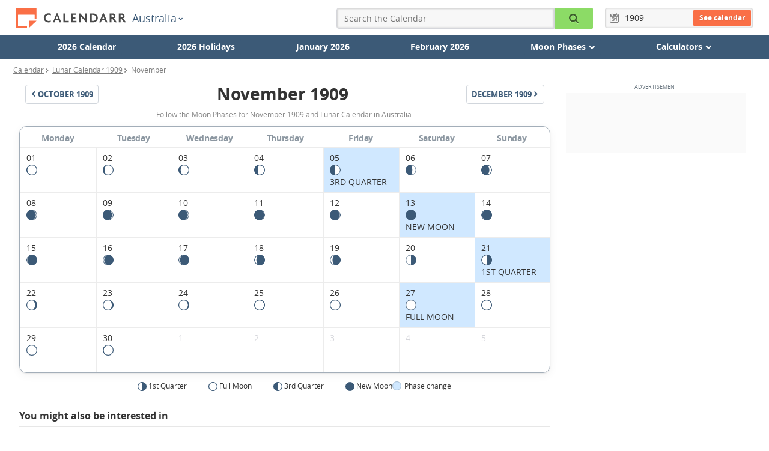

--- FILE ---
content_type: text/html; charset=UTF-8
request_url: https://www.calendarr.com/australia/lunar-calendar-november-1909/
body_size: 33692
content:


<!doctype html>
<html lang="en-AU">

    <head>
        <meta charset="utf-8">
        <meta http-equiv="X-UA-Compatible" content="IE=edge">
        <meta name="description" content="Follow the Moon Phases for November 1909 and Lunar Calendar in Australia." />
        <meta name="viewport" content="width=device-width, initial-scale=1">
        <title>November 1909 Moon Phases Calendar in Australia - Calendarr</title>
        
        <link rel="alternate" hreflang="en-AU" href="https://www.calendarr.com/australia/lunar-calendar-november-1909/" />

                            <link rel="alternate" hreflang="pt-BR" href="https://www.calendarr.com/brasil/calendario-lunar-novembro-1909/" />
                                    <link rel="alternate" hreflang="en-US" href="https://www.calendarr.com/united-states/lunar-calendar-november-1909/" />
                                    <link rel="alternate" hreflang="es-ES" href="https://www.calendarr.com/espana/calendario-lunar-noviembre-1909/" />
                                    <link rel="alternate" hreflang="pt-PT" href="https://www.calendarr.com/portugal/calendario-lunar-novembro-1909/" />
                                    <link rel="alternate" hreflang="es-MX" href="https://www.calendarr.com/mexico/calendario-lunar-noviembre-1909/" />
                                    <link rel="alternate" hreflang="es-AR" href="https://www.calendarr.com/argentina/calendario-lunar-noviembre-1909/" />
                                    <link rel="alternate" hreflang="es-CO" href="https://www.calendarr.com/colombia/calendario-lunar-noviembre-1909/" />
                                    <link rel="alternate" hreflang="es-EC" href="https://www.calendarr.com/ecuador/calendario-lunar-noviembre-1909/" />
                                    <link rel="alternate" hreflang="es-PE" href="https://www.calendarr.com/peru/calendario-lunar-noviembre-1909/" />
                                    <link rel="alternate" hreflang="en-CA" href="https://www.calendarr.com/canada/lunar-calendar-november-1909/" />
                                    <link rel="alternate" hreflang="en-GB" href="https://www.calendarr.com/united-kingdom/lunar-calendar-november-1909/" />
                                    <link rel="alternate" hreflang="en-IN" href="https://www.calendarr.com/india/lunar-calendar-november-1909/" />
                                    <link rel="alternate" hreflang="es-CL" href="https://www.calendarr.com/chile/calendario-lunar-noviembre-1909/" />
                
        <link rel="dns-prefetch" href="https://s.calendarr.com">
        <link rel="preconnect" href="https://s.calendarr.com">
        <link rel="preconnect" href="https://s.calendarr.com" crossorigin>

        <link rel="dns-prefetch" href="https://eu.7gra.us">
        <link rel="dns-prefetch" href="https://www.google-analytics.com">
        <link rel="dns-prefetch" href="https://adservice.google.com">
        <link rel="dns-prefetch" href="https://unpkg.com">
        <link rel="dns-prefetch" href="https://securepubads.g.doubleclick.net">

        
        <link rel="preload" href="/layout/assets/dist/fonts/opensans-bold-webfont-critical.829ac45826d79d7105510c1543dc4087.woff2" as="font" type="font/woff2" crossorigin="anonymous"><link rel="preload" href="/layout/assets/dist/fonts/opensans-regular-webfont-critical.02bdd2ca1b87d3d64908c9393eb2ce32.woff2" as="font" type="font/woff2" crossorigin="anonymous"> <style>@charset "utf-8";@font-face{font-family:Open Sans;src:url(/layout/assets/dist/fonts/opensans-bold-webfont-critical.a1159b192b2d6bf7914744ef1180b821.eot);src:url(/layout/assets/dist/fonts/opensans-bold-webfont-critical.a1159b192b2d6bf7914744ef1180b821.eot) format("embedded-opentype"),url(/layout/assets/dist/fonts/opensans-bold-webfont-critical.829ac45826d79d7105510c1543dc4087.woff2) format("woff2"),url(/layout/assets/dist/fonts/opensans-bold-webfont-critical.6a7104b7cdee9f866d1cc389229eef78.woff) format("woff"),url(/layout/assets/dist/fonts/opensans-bold-webfont-critical.79151984de7829d139fad7a9e07aa735.ttf) format("truetype"),url(/layout/assets/dist/fonts/opensans-bold-webfont-critical.f87bff45c310708b4423d479e6894762.svg) format("svg");font-weight:700;font-style:normal;font-display:swap}@font-face{font-family:Open Sans;src:url(/layout/assets/dist/fonts/opensans-regular-webfont-critical.fcf31d76fb64b97df09a323dcddd4e53.eot);src:url(/layout/assets/dist/fonts/opensans-regular-webfont-critical.fcf31d76fb64b97df09a323dcddd4e53.eot) format("embedded-opentype"),url(/layout/assets/dist/fonts/opensans-regular-webfont-critical.02bdd2ca1b87d3d64908c9393eb2ce32.woff2) format("woff2"),url(/layout/assets/dist/fonts/opensans-regular-webfont-critical.0151af77185b0270520f1f840e980be6.woff) format("woff"),url(/layout/assets/dist/fonts/opensans-regular-webfont-critical.67284ffd849b770646af24151059721c.ttf) format("truetype"),url(/layout/assets/dist/fonts/opensans-regular-webfont-critical.cf709bf5eb1e732656cd83222d30768e.svg) format("svg");font-weight:400;font-style:normal;font-display:swap}@font-face{font-family:calendarr;font-style:normal;font-weight:400;font-display:swap;src:url(/layout/assets/dist/fonts/calendarr.b59d2e2da6fc3946ed8955726a3091b7.eot) format("embedded-opentype"),url(/layout/assets/dist/fonts/calendarr.41b47c16fc2d8db02e254ca758e89c83.woff2) format("woff2"),url(/layout/assets/dist/fonts/calendarr.261a3b0bfc8deabadcd6bcfb992b574a.woff) format("woff"),url(/layout/assets/dist/fonts/calendarr.d9c15a7d9b7cb4d42ecd2fec728244e8.ttf) format("truetype"),url(/layout/assets/dist/fonts/calendarr.ca13fc7dec9d05c4d9930fb32670dba6.svg) format("svg")}#calendar-tooltip .tooltip-header .close-icon:before,#calendar-tooltip .tooltip-row .icon:before,.btn-menu:before,.btn-submit:before,.calendar-dropdown-btn .icon:before,.calendar-link-btn .icon:before,.calendar-list-holiday-box-view-all-btn .icon:before,.calendar-page-title-container .calendar-pagination-btn.pull-left .icon:before,.calendar-page-title-container .calendar-pagination-btn.pull-right .icon:before,.calendar-settings-wrapper .print-calendar-box .btn-print .icon:before,.calendar.calendar-month table tbody .thead>th a:before,.icon-calendar-add:before,.icon-calendar:before,.icon-chevron-down:before,.icon-chevron-left:before,.icon-chevron-right:before,.icon-clock:before,.icon-close:before,.icon-correct-circle:before,.icon-correct:before,.icon-filter:before,.icon-group:before,.icon-list:before,.icon-magnifier:before,.icon-mail:before,.icon-menu:before,.icon-print:before,.icon-print_new:before,.icon-reset:before,.icon-sg-social-email:before,.icon-sg-social-facebook:before,.icon-sg-social-fbmessenger:before,.icon-sg-social-pinterest:before,.icon-sg-social-sms:before,.icon-sg-social-twitter:before,.icon-sg-social-whatsapp:before,.list-holiday-box .view-all span:before,.moon-anual-page .calendar.lunar-calendar .thead th a:before,.moon-month-page .calendar.lunar-calendar .thead th a:before,.moon-today-page .calendar.lunar-calendar .thead th a:before,.moon-today-page .moon-now a .icon:before,.moon-today-page .moon-toggle label:first-of-type .icon:before,.moon-today-page .moon-toggle label:last-of-type .icon:before,.sliding-menu input[type=checkbox]:checked~label:before,[class*=" icon-"],[class^=icon-],form.form-year .icon:before{font:normal normal normal 14px/1 calendarr;font-size:inherit;text-decoration:none;text-transform:none;line-height:inherit;display:block;vertical-align:middle;min-width:1em;text-rendering:auto;-webkit-user-select:none;-moz-user-select:none;user-select:none;-webkit-font-smoothing:antialiased;-moz-osx-font-smoothing:grayscale}.icon-correct:before{content:"";display:block}.icon-calendar-add:before{content:"";display:block}#calendar-tooltip .tooltip-header .close-icon:before,.icon-close:before,.sliding-menu input[type=checkbox]:checked~label:before{content:"";display:block}.btn-submit:before,.icon-magnifier:before{content:"";display:block}.btn-menu:before,.icon-menu:before,.moon-today-page .moon-toggle label:first-of-type .icon:before{content:"";display:block}.icon-print:before{content:"";display:block}.icon-calendar:before,form.form-year .icon:before{content:""}.icon-list:before,.list-holiday-box .view-all span:before{content:"";display:block}.calendar-dropdown-btn .icon:before,.calendar-page-title-container .calendar-pagination-btn.pull-left .icon:before,.icon-chevron-left:before{content:"";display:block}#calendar-tooltip .tooltip-row .icon:before,.calendar-link-btn .icon:before,.calendar-list-holiday-box-view-all-btn .icon:before,.calendar-page-title-container .calendar-pagination-btn.pull-right .icon:before,.calendar.calendar-month table tbody .thead>th a:before,.icon-chevron-right:before,.moon-anual-page .calendar.lunar-calendar .thead th a:before,.moon-month-page .calendar.lunar-calendar .thead th a:before,.moon-today-page .calendar.lunar-calendar .thead th a:before,.moon-today-page .moon-now a .icon:before{content:"";display:block}.icon-mail:before{content:"";display:block}.icon-clock:before{content:"";display:block}.icon-calendar:before,form.form-year .icon:before{content:"";display:block}.icon-sg-social-email:before{content:"";display:block}.icon-sg-social-facebook:before{content:"";display:block}.icon-sg-social-fbmessenger:before{content:"";display:block}.icon-sg-social-pinterest:before{content:"";display:block}.icon-sg-social-sms:before{content:"";display:block}.icon-sg-social-twitter:before{content:"";display:block}.icon-sg-social-whatsapp:before{content:"";display:block}.icon-group:before,.moon-today-page .moon-toggle label:last-of-type .icon:before{content:"";display:block}.icon-chevron-down:before{content:"";display:block}.icon-correct-circle:before{content:"";display:block}.icon-filter:before{content:"";display:block}.icon-reset:before{content:"";display:block}.calendar-settings-wrapper .print-calendar-box .btn-print .icon:before,.icon-print_new:before{content:"";display:block}html{-ms-text-size-adjust:100%;-webkit-text-size-adjust:100%}body{margin:0}article,aside,details,figcaption,figure,footer,header,hgroup,main,menu,nav,section,summary{display:block}audio,canvas,progress,video{display:inline-block;vertical-align:baseline}audio:not([controls]){display:none;height:0}[hidden],template{display:none}a{background-color:transparent}a:active,a:hover{outline:0}abbr[title]{border-bottom:1px dotted}dfn{font-style:italic}h1{font-size:2em;margin:0}mark{background:#ff0;color:#000}small{font-size:80%}sub,sup{font-size:75%;line-height:0;position:relative;vertical-align:baseline}sup{top:-.5em}sub{bottom:-.25em}img{border:0}svg:not(:root){overflow:hidden}figure{margin:1em 40px}hr{box-sizing:content-box;height:0}pre{overflow:auto}code,kbd,pre,samp{font-family:monospace,monospace;font-size:1em}button,input,optgroup,select,textarea{color:inherit;font:inherit;margin:0}button{overflow:visible}button,select{text-transform:none}button,html input[type=button],input[type=reset],input[type=submit]{-webkit-appearance:button;cursor:pointer}button[disabled],html input[disabled]{cursor:default}button::-moz-focus-inner,input::-moz-focus-inner{border:0;padding:0}input{line-height:normal}input[type=checkbox],input[type=radio]{box-sizing:border-box;padding:0}input[type=number]::-webkit-inner-spin-button,input[type=number]::-webkit-outer-spin-button{height:auto}input[type=search]{-webkit-appearance:textfield;box-sizing:content-box}input[type=search]::-webkit-search-cancel-button,input[type=search]::-webkit-search-decoration{-webkit-appearance:none}fieldset{border:1px solid silver;margin:0 2px;padding:.35em .625em .75em}legend{border:0;padding:0}textarea{overflow:auto}optgroup{font-weight:700}table{border-collapse:collapse;border-spacing:0}td,th{padding:0}*,:after,:before{box-sizing:border-box}html{-webkit-tap-highlight-color:rgba(0,0,0,0)}body{font-size:14px;line-height:1.42857143;color:#333;background-color:#fff}button,input,select,textarea{font-family:inherit;font-size:inherit;line-height:inherit}a{color:#337ab7;text-decoration:none}a:focus,a:hover{color:#23527c;text-decoration:underline}a:focus{outline:thin dotted;outline:5px auto -webkit-focus-ring-color;outline-offset:-2px}figure{margin:0}img{vertical-align:middle}.img-responsive{display:block;max-width:100%;height:auto}.img-rounded{border-radius:6px}.img-thumbnail{padding:4px;line-height:1.42857143;background-color:#fff;border:1px solid #ddd;border-radius:4px;transition:all .2s ease-in-out;display:inline-block;max-width:100%;height:auto}.img-circle{border-radius:50%}hr{margin-top:20px;margin-bottom:20px;border:0;border-top:1px solid #eee}.sr-only{position:absolute;width:1px;height:1px;margin:-1px;padding:0;overflow:hidden;clip:rect(0,0,0,0);border:0}.sr-only-focusable:active,.sr-only-focusable:focus{position:static;width:auto;height:auto;margin:0;overflow:visible;clip:auto}.container{margin-right:auto;margin-left:auto}@media(min-width:769px){.container{width:750px}}@media(min-width:992px){.container{width:970px}}@media(min-width:1200px){.container{width:1170px}}.container-fluid{margin-right:auto;margin-left:auto;padding-left:15px;padding-right:15px}.row{margin-left:-15px;margin-right:-15px}.col-sm-1,.col-sm-3,.col-sm-4,.col-sm-5,.col-sm-6,.col-sm-7,.col-sm-8,.col-sm-9,.col-sm-12,.col-xs-1,.col-xs-2,.col-xs-3,.col-xs-5,.col-xs-6,.col-xs-9,.col-xs-10,.col-xs-12{position:relative;min-height:1px;padding-left:15px;padding-right:15px}.col-xs-1,.col-xs-2,.col-xs-3,.col-xs-5,.col-xs-6,.col-xs-9,.col-xs-10,.col-xs-12{float:left}.col-xs-12{width:100%}.col-xs-10{width:83.33333333%}.col-xs-9{width:75%}.col-xs-6{width:50%}.col-xs-5{width:41.66666667%}.col-xs-3{width:25%}.col-xs-2{width:16.66666667%}.col-xs-1{width:8.33333333%}@media(min-width:769px){.col-sm-1,.col-sm-3,.col-sm-4,.col-sm-5,.col-sm-6,.col-sm-7,.col-sm-8,.col-sm-9,.col-sm-12{float:left}.col-sm-12{width:100%}.col-sm-9{width:75%}.col-sm-8{width:66.66666667%}.col-sm-7{width:58.33333333%}.col-sm-6{width:50%}.col-sm-5{width:41.66666667%}.col-sm-4{width:33.33333333%}.col-sm-3{width:25%}.col-sm-1{width:8.33333333%}.col-sm-pull-9{right:75%}.col-sm-pull-8{right:66.66666667%}.col-sm-pull-4{right:33.33333333%}.col-sm-pull-3{right:25%}.col-sm-push-9{left:75%}.col-sm-push-8{left:66.66666667%}.col-sm-push-4{left:33.33333333%}.col-sm-push-3{left:25%}.col-sm-offset-1{margin-left:8.33333333%}}.clearfix:after,.clearfix:before,.container-fluid:after,.container-fluid:before,.container:after,.container:before,.row:after,.row:before,.saint-day-card:after,.saint-day-card:before,.saint-day:after,.saint-day:before{content:" ";display:table}.clearfix:after,.container-fluid:after,.container:after,.row:after,.saint-day-card:after,.saint-day:after{clear:both}.center-block{display:block;margin-left:auto;margin-right:auto}.pull-right{float:right!important}.pull-left{float:left!important}.hide{display:none!important}.show{display:block!important}.invisible{visibility:hidden}.text-hide{font:0/0 a;color:transparent;text-shadow:none;background-color:transparent;border:0}.hidden,.hidden-after:after{display:none!important;visibility:hidden!important}.affix{position:fixed}.h-image.mobile,.pub-mrec-content-mobile,.visible-xs{display:none!important}@media(max-width:767px){.h-image.mobile,.pub-mrec-content-mobile,.visible-xs{display:block!important}table.h-image.mobile,table.pub-mrec-content-mobile,table.visible-xs{display:table}tr.h-image.mobile,tr.pub-mrec-content-mobile,tr.visible-xs{display:table-row!important}td.h-image.mobile,td.pub-mrec-content-mobile,td.visible-xs,th.h-image.mobile,th.pub-mrec-content-mobile,th.visible-xs{display:table-cell!important}}@media(max-width:768px){.gpt-article-top,.h-image.desktop,.hidden-xs,.pub-mrec-content{display:none!important}}@media(min-width:768px)and (max-width:991px){.hidden-sm{display:none!important}}@media(min-width:992px)and (max-width:1199px){.hidden-md{display:none!important}}@media(min-width:1200px){.hidden-lg{display:none!important}}.visually-hidden{border:0;clip:rect(1px 1px 1px 1px);clip:rect(1px,1px,1px,1px);height:1px;margin:-1px;overflow:hidden;padding:0;position:absolute;width:1px}.clearfix,.saint-day,.saint-day-card{clear:left}.mb10{margin-bottom:10px}.mb20{margin-bottom:20px}.mb30{margin-bottom:30px}.mb40{margin-bottom:40px}.mt10{margin-top:10px}.mt20{margin-top:20px;margin-bottom:20px;overflow:hidden}.mt25{margin-top:25px}.mt30{margin-top:30px}.mt40{margin-top:40px}.ph-30{padding-left:30px;padding-right:30px}.align-center{text-align:center}@media(max-width:768px){.gpt-article-top,.h-image.desktop,.hidden-xs,.pub-mrec-content{display:none}}.h-image.mobile,.pub-mrec-content-mobile,.visible-xs{display:none}@media(max-width:767px){.h-image.mobile,.pub-mrec-content-mobile,.visible-xs{display:block}}body,html{font-family:Open Sans,Geneva,sans-serif;font-weight:400;color:#333}.container{max-width:1000px;padding-left:15px;padding-right:15px}@media(min-width:769px){.container{padding-left:15px;padding-right:15px}.container970{width:1000px}}.container1256{width:100%;max-width:1256px;padding-left:10px;padding-right:10px}.container1256 .row{margin-left:-10px;margin-right:-10px}#main{min-height:80vh}a{color:#266ab3}b,strong{font-weight:700}em{font-style:italic}.lead{font-size:14px;color:#888;margin:5px 0 20px}.btn-menu,.btn-submit{border:0;color:#fff;background:#3c5a77;border-radius:4px;padding:0;text-align:center;width:100%;font-size:16px;width:36px;height:36px;display:block}.btn-menu{display:block;z-index:3;position:absolute;top:5px;right:10px;font-size:24px;transition:border-radius .2s ease-in}@media(min-width:769px){.btn-menu{display:none}}@media(max-width:359px){.btn-menu{right:5px}}p img{height:auto;margin:0 -15px;width:calc(100% + 30px)}@media(min-width:769px){p img{margin:0;width:100%;max-width:100%}}figure.image img{height:auto;margin:0 -15px;width:calc(100% + 30px)}@media(min-width:769px){figure.image img{margin:0;width:100%;max-width:100%}}figure.image figcaption{padding:5px 0 0;color:#595959;font-size:13px;position:relative}@media(min-width:769px){h1{font-size:2em}}h2{font-weight:700;margin:0;padding:0 0 8px;font-size:16px;border-bottom:1px solid #e7e7e7}h2.no-border{border:0;padding:0}h2.h2-big{font-size:18px}@media(min-width:769px){h2.h2-big{font-size:20px}}h2.h2-bigger{font-size:18px}@media(min-width:769px){h2.h2-bigger{font-size:24px}}.form-search-holder{position:absolute;left:0;right:0;top:0;width:auto}form.form-search{position:absolute;top:0;right:0;width:65px;padding:0 8px 0 10px;background:transparent;border:solid transparent;border-width:5px 0}@media(max-width:769px){form.form-search{right:30px}}@media(max-width:359px){form.form-search{right:25px}}form.form-search .keyword{background:#fafafa;font-size:16px;border-radius:4px 0 0 4px;width:0;padding-left:0;padding-right:0;opacity:0;transition:opacity .05s linear;background:#f7f7f7;box-shadow:inset 0 0 1px 1px rgba(0,0,0,.05),inset 0 0 2px 2px rgba(0,0,0,.08)}form.form-search.active{background:#3c5a77;border-color:#3c5a77;width:100%;z-index:4}@media(max-width:769px){form.form-search.active{right:0}}form.form-search.active .keyword{width:83.33333333%;opacity:1;padding-left:5px;height:36px}form.form-search.active .btn-submit{width:16.66666667%;color:#000;background-color:#8cdb66;border-radius:0 2px 2px 0;position:static}form.form-year{width:auto;padding:3px;position:relative;float:right;z-index:2}form.form-year .form-year-container{position:absolute;top:0;bottom:0;left:0;right:0;width:100%;border-radius:4px;background:#f7f7f7;box-shadow:inset 0 0 1px 1px rgba(0,0,0,.05),inset 0 0 2px 2px rgba(0,0,0,.08);z-index:-1}form.form-year .icon{float:left;color:#7f7f7f;margin:0 5px;font-size:16px;line-height:28px}form.form-year .form-year-input{line-height:28px;height:28px;width:46px;border:none;box-shadow:none;background:none}form.form-year .form-year-submit{border:0;background:#fa6f46;color:#fff;border-radius:3px;padding:0 10px;float:right;height:28px;line-height:28px;font-weight:700;font-size:12px;text-shadow:0 0 2px rgba(0,0,0,.2)}form.form-year .form-year-submenu{display:none;width:100%;margin:0;padding:0}button,input,textarea{border:1px solid #d5d6db;border-radius:2px;padding:0;margin:0;height:32px;line-height:32px}textarea{height:200px}input[type=text]{text-indent:4px}#form-contact{margin-bottom:30px}#form-contact label{display:block;margin-top:10px}#form-contact input,#form-contact textarea{width:100%}#form-contact .btn-confirm{font-size:12px;width:50%;background-color:#d5d6db;text-transform:uppercase;box-shadow:0 0 2px 0 rgba(0,0,0,.12),0 2px 2px 0 rgba(0,0,0,.24);border-radius:3px}button{text-align:center}.btn-print{display:inline-block;background-color:#3c5a77;border-radius:4px;color:#fff;margin:10px 0 0;padding:7px 7px 7px 15px;width:100%;font-size:12px;line-height:1.5em;text-align:left}@media(min-width:769px){.btn-print{font-size:14px;text-align:center}}.btn-print .icon{font-size:20px;display:table-cell;vertical-align:middle;color:#e2edf8;text-decoration:none;padding-top:5px}@media(min-width:769px){.btn-print .icon{font-size:26px;padding-top:7px}}.btn-print .btn-text{display:table-cell;padding-left:15px;vertical-align:middle}@media(min-width:769px){.btn-print .btn-text{padding-left:20px}}.btn-print strong{font-size:1.3em;display:block}#goog-wm{padding:15px;margin:10px 0;background:#f5f5f5;border-radius:4px}#goog-wm h3{margin-top:0}#goog-wm li,#goog-wm ul{list-style:none;margin:0;padding:0}#goog-wm form input[type=text]{width:60%}#goog-wm form input[type=submit]{width:40%;border-top-left-radius:0;border-bottom-left-radius:0}@media(min-width:480px){.home-calendar button{margin-top:0}}.home-calendar-search-holder{margin:15px 30px}.home-calendar-search{background:#f7f7f7;border-radius:0 0 3px 3px;padding:15px 0 0;clear:both;overflow:hidden}@media(min-width:480px){.home-calendar-search{padding-bottom:15px}}@media(min-width:769px){.home-calendar-search{border-radius:3px;border-top:1px solid #e7e7e7;padding:30px 0}}.home-calendar-search input{height:40px;padding:0;text-align:center;font-size:16px;border-radius:0}.home-calendar-search a{line-height:38px;background:#e7e7e7;color:#888;border:1px solid #dbdbdb;font-size:30px;text-align:center;text-decoration:none;padding:0}.home-calendar-search a.minus{border-right:0;border-radius:3px 0 0 3px}.home-calendar-search a.plus{border-left:0;border-radius:0 3px 3px 0}.home-calendar-search a+a{border-right:0}.home-calendar-search .calendar-select{margin-top:0;background:#fff;border-radius:2px;margin-left:10px;margin-right:10px}.home-calendar-search .calendar-select select{font-weight:400;padding-bottom:0;padding-top:0;line-height:40px;height:40px;font-size:16px;border:1px solid #ccc}.home-calendar-search button{height:40px;background:#3c5a77;margin-top:1em;color:#fff;font-size:16px;border-radius:0 0 3px 3px;border-width:0;border-bottom:2px solid #25374a}@media(min-width:480px){.home-calendar-search button{margin:0;border-radius:3px}}@media(min-width:769px){.home-calendar-search button{border-radius:3px}}.home-calendar-main-title{margin-top:0;margin-bottom:10px;padding-bottom:0;font-size:26px;border-bottom:0}.home-calendar-title{margin-top:1.5em;margin-bottom:1em}.display-title{margin-bottom:1em;font-size:16px}.display-title a{text-decoration:underline}.calendar-list{background:#f7f7f7;margin-top:0;margin-bottom:2em;padding:0;border-radius:0 0 4px 4px}.calendar-list.first-child{border-bottom:2px solid #e7e7e7;margin-bottom:0;border-radius:4px 4px 0 0}.calendar-list li{list-style:none;margin:0;padding:0}.calendar-list li a{padding:10px 15px;display:block}@media(min-width:769px){.holiday-content{padding-right:80px}}.holiday-content h2{border:none;padding:0;display:block;font-size:1.125rem;margin:30px 0 15px}.holiday-content h3{margin:1.6em 0 1em;font-size:16px;font-weight:700}.holiday-content p{font-size:1rem;line-height:1.5625rem;margin:16px 0 25px}.h-image img{max-width:100%;height:auto;border-radius:2px;border:1px solid #e8e8e8}.h-image.desktop{margin-bottom:20px}.related-bottom{margin-top:20px}.related-bottom h3{font-weight:600;margin-top:0;padding:8px 0 0;font-size:16px;display:block;border-top:2px solid #f7f7f7}.related-bottom .list-holiday-box{display:inline-block;width:100%}.related-bottom .list-holiday-dayweek{padding:5px 10px!important;width:110px!important;background-color:transparent!important;float:left}.related-bottom .list-holiday-dayweek,.related-bottom .list-holiday-title{display:inline-block!important}.related-bottom .list-holiday-title{font-size:14px;width:calc(100% - 110px);line-height:1.5;padding:8px 5px!important}.related-bottom .holiday-month-alternative{font-size:12px;padding-right:5px}.related-bottom .holiday-day,.related-bottom .holiday-month-alternative,.related-bottom .holiday-week{display:inline-block!important;padding:0}.holiday-detail-box{overflow:hidden}.holiday-detail-box h1,.holiday-detail-box h2.holiday-subtitle{display:inline-block;vertical-align:middle}.holiday-detail-box h1{margin:10px 0;font-size:1.875rem}@media(max-width:425px){.holiday-detail-box h1{font-size:1.4375rem}}.holiday-detail-box h2.holiday-subtitle{position:relative;border:none;font-weight:600;background-color:#8cdb66;text-transform:uppercase;padding:4px 8px;font-size:12px;border-radius:3px}@media(min-width:768px){.holiday-detail-box h2.holiday-subtitle{top:3px}}.holiday-detail-box .holiday-subtitle.optional{background-color:#ffc940}.next-holiday-box{margin:5px 0 10px;border-bottom:1px solid #eee;overflow:hidden;width:100%}@media(min-width:769px){.next-holiday-box{font-size:1.2em}}.next-holiday-box .next-holiday-title{display:inline-block;margin:0;font-weight:400;font-size:14px;color:#888}.next-holiday-box .next-holiday-date{display:inline-block;background:#f0f0f0;padding:5px 10px;font-size:14px}.next-holiday-box .next-holiday-date,.next-holiday-box .next-holiday-title{width:auto}.holiday-sidebar .next-holidays-box{margin-bottom:20px}.holiday-sidebar .next-holidays-box:first-child{margin-top:0}.holiday-sidebar .next-holidays-box h3{font-weight:600;font-size:14px;margin:0;padding:7px 10px;border-radius:4px 4px 0 0;background-color:#e7e7e7}.holiday-sidebar .next-holidays-box p{display:block;margin:0;padding:5px 10px;background-color:#f0f0f0;font-size:12px}.holiday-sidebar .next-holidays-box p:last-child{border-radius:0 0 4px 4px}.yearCalendarSliderLink{position:absolute;left:0;font-size:24px;color:#888;z-index:1;width:60px;height:30px;line-height:20px;padding-left:15px;background:linear-gradient(90deg,#fff 0,hsla(0,0%,100%,0))}.yearCalendarSliderLink.yearCalendarSliderNext{left:auto;right:0;padding-left:0;padding-right:15px;text-align:right;background:linear-gradient(90deg,hsla(0,0%,100%,0) 0,#fff)}.year-calendar{margin-top:10px}.year-calendar .slick-slider{margin-bottom:0}.year-calendar .calendar{float:left;margin-bottom:30px}@media(min-width:769px){.year-calendar{margin-top:0}.year-calendar .yearCalendarSlider{padding-top:30px;border-top:1px solid #e7e7e7}.year-calendar .calendar{margin-right:35px}.year-calendar .calendar.last-in-row{margin-right:0}.year-calendar .calendar table,.year-calendar .calendar tbody{margin:0}.year-calendar .calendar .list-holidays{width:300px}}.clear-calendar{display:none}@media(min-width:769px){.clear-calendar{display:block;clear:both}}.month-calendar{margin-top:30px}.print-calendar-box{margin:30px 0 40px}.print-calendar-box.print-year{cursor:pointer;clear:both;margin:20px 0}.print-calendar-box.print-year .btn-print{margin:0}.monthCalendar.print-calendar-box{display:flex;justify-content:center}.monthCalendar.print-calendar-box .btn-print{width:300px}.monthCalendar.calendar-container{margin-bottom:30px}.monthCalendar .legends{background-color:transparent;border-top:none}.working-days{background-color:#efefef;font-size:12px}.month-print-title{display:flex;justify-content:center;align-items:center}.month-print-title span{width:18px}.month-print-title h1{margin:0 30px}.month-print-title .icon{font-size:18px;text-transform:uppercase;color:#4a4a4a}.slick-track{transition:height .2s linear}#country-container .lead,#country-dayinfo{margin-bottom:30px}#country-dayinfo{display:table;width:100%}#country-dayinfo .title-info{margin:0;font-size:20px;padding:10px 8px 5px;background:#f7f7f7}#country-dayinfo .info{padding:5px 0;margin:0}.title-info{margin-top:30px;font-size:13px;display:block;text-align:center;color:#3c5a77}.calendar:not(.calendar-month){position:relative}.calendar:not(.calendar-month) table,.calendar:not(.calendar-month) tbody{width:300px;margin:0 auto;background-color:#f7f7f7;display:block;position:relative;z-index:1}.calendar:not(.calendar-month) table th.month-link,.calendar:not(.calendar-month) tbody th.month-link{display:flex}.calendar:not(.calendar-month) table th.month-link.previous-month-link,.calendar:not(.calendar-month) tbody th.month-link.previous-month-link{justify-content:flex-end}.calendar:not(.calendar-month) table th.month-link.next-month-link,.calendar:not(.calendar-month) tbody th.month-link.next-month-link{justify-content:flex-start}.calendar:not(.calendar-month).slick-slide{margin-right:0}.calendar:not(.calendar-month).slick-slide table{width:290px;margin:0 auto}.calendar:not(.calendar-month).slick-slide tbody{width:auto}.calendar:not(.calendar-month).slick-slide img{display:inline}.calendar:not(.calendar-month).slick-slide .list-holidays{width:290px;margin-right:auto;margin-left:auto}.calendar:not(.calendar-month).slick-slide td{width:42px}.calendar:not(.calendar-month) .last-month-days{color:#d5d6db}.calendar:not(.calendar-month) .days th{text-transform:uppercase;font-size:12px;padding:12px 0 8px;background-color:#fff}.calendar:not(.calendar-month) .optional,.calendar:not(.calendar-month) .other{position:relative}.calendar:not(.calendar-month) tr .holiday,.calendar:not(.calendar-month) tr .optional,.calendar:not(.calendar-month) tr .other,.calendar:not(.calendar-month) tr .today{transition:all .2s;cursor:pointer}.calendar:not(.calendar-month) tr .holiday:hover:after,.calendar:not(.calendar-month) tr .optional:hover:after,.calendar:not(.calendar-month) tr .other:hover:after,.calendar:not(.calendar-month) tr .today:hover:after{margin:5px}.calendar:not(.calendar-month) .optional{position:relative}.calendar:not(.calendar-month) .optional:hover:after{background-color:#fea724}.calendar:not(.calendar-month) .holiday{position:relative}.calendar:not(.calendar-month) .holiday:hover:after{background-color:#60cf2b}.calendar:not(.calendar-month) .other{position:relative}.calendar:not(.calendar-month) .other:hover:after{background-color:#b5bec8}.calendar:not(.calendar-month) .today{position:relative}.calendar:not(.calendar-month) .today:hover:after{background-color:#ee5123}.calendar:not(.calendar-month) .other:after{background-color:#d5d6db}.calendar:not(.calendar-month) .holiday:after,.calendar:not(.calendar-month) .other:after{position:absolute;top:0;left:0;right:0;bottom:0;margin:6px;content:"";z-index:-1;border-radius:4px}.calendar:not(.calendar-month) .holiday:after{background-color:#8cdb66}.calendar:not(.calendar-month) .optional:after{position:absolute;top:0;left:0;right:0;bottom:0;margin:6px;background-color:#ffc940;content:"";z-index:-1;border-radius:4px}.calendar:not(.calendar-month) td{text-align:center;width:43px;padding:10px;border:1px solid #ececec}.calendar:not(.calendar-month) td:first-child{border-left:none}.calendar:not(.calendar-month) td:last-child{border-right:none}.calendar:not(.calendar-month) tr:nth-child(3) td{border-top:none}.calendar:not(.calendar-month) th{font-weight:600}.calendar:not(.calendar-month) .thead{background-color:#fff}.calendar:not(.calendar-month) .thead th{padding-bottom:5px}.calendar:not(.calendar-month) .thead a,.calendar:not(.calendar-month) .thead span{font-size:18px;text-transform:uppercase;color:#4a4a4a}@media(max-width:768px){.calendar:not(.calendar-month) .thead a,.calendar:not(.calendar-month) .thead span{font-size:16px}}.calendar:not(.calendar-month) .thead a{border-bottom:1px solid #e7e7e7}.calendar:not(.calendar-month) .moon-phases{background-color:#e7e7e7;font-size:13px;border-bottom:1px solid #d5d6db}.calendar:not(.calendar-month) .moon-phases td{padding:12px 0}.calendar:not(.calendar-month) .moon-phases img{margin-left:5px;position:relative;bottom:1px}.calendar:not(.calendar-month) .day-desc{display:none}.year-holiday-box{margin-top:30px}.vertical-menu-box a{background:#3c5a77;display:block;color:#fff;padding:12px;border:solid #5a7087;border-width:0 0 1px}.vertical-menu-box a:focus,.vertical-menu-box a:hover{text-decoration:none;background:#2b4055}.vertical-menu-box a:first-child{border-radius:4px 4px 0 0}.vertical-menu-box a:last-child{border-radius:0 0 4px 4px;border-bottom:none}.vertical-menu-box--ics a{border-radius:4px!important;background:#4d7499}.info{margin-top:10px;margin-bottom:30px;background-color:#f7f7f7}.info .box-info{margin:0 10px;border-bottom:1px solid #e7e7e7;color:#3c5a77;font-size:13px;overflow:hidden;padding:6px 0}.info .box-info:last-child{border-bottom:none}.info .box-info .box-info-title{float:left;color:#3c5a77}.info .box-info .box-info-title a{color:#3c5a77;text-decoration:underline}.info .box-info .box-info-result{font-weight:700;float:right}.info .box-info .box-info-result a{color:#3c5a77;text-decoration:underline}.info .box-info .box-info-result a:hover{text-decoration:none}.display-holidays-box{margin-bottom:30px}.vertical-menu{position:relative;display:inline-block;width:100%;margin:30px 0}@media(min-width:768px){.vertical-menu{margin-top:0}}.vertical-menu h2,.vertical-menu h3{margin-bottom:15px}.vertical-menu h3{font-weight:700;padding:0 0 8px;font-size:16px;border-bottom:2px solid #f7f7f7;margin-top:20px}.holidays-box-col2 .holiday-month{margin:25px 0 5px;display:block}.holidays-box-col2 .list-holidays{width:100%;margin-top:0;padding:0 15px}.list-holidays{margin-top:15px;background-color:#fff;list-style:none;padding:0}.list-holidays h2{margin-bottom:20px}.list-holidays a{text-decoration:underline}.list-holidays:first-child{margin-top:0}.list-holidays .list-holiday-box,.list-holidays .list-optional-box,.list-holidays .list-other-box{background-color:#f7f7f7;margin-top:1px;margin-bottom:0}.list-holidays .list-holiday-box:first-child,.list-holidays .list-optional-box:first-child,.list-holidays .list-other-box:first-child{border-radius:4px 4px 0 0}.list-holidays .list-holiday-box:first-child>div:first-child,.list-holidays .list-optional-box:first-child>div:first-child,.list-holidays .list-other-box:first-child>div:first-child{border-radius:4px 0 0 0}.list-holidays .list-holiday-box:last-child,.list-holidays .list-optional-box:last-child,.list-holidays .list-other-box:last-child{border-radius:0 0 4px 4px}.list-holidays .list-holiday-box:last-child>div:first-child,.list-holidays .list-optional-box:last-child>div:first-child,.list-holidays .list-other-box:last-child>div:first-child{border-radius:0 0 0 4px}.list-holidays .list-holiday-box:only-child,.list-holidays .list-optional-box:only-child,.list-holidays .list-other-box:only-child{border-radius:4px}.list-holidays .list-holiday-box:only-child>div:first-child,.list-holidays .list-optional-box:only-child>div:first-child,.list-holidays .list-other-box:only-child>div:first-child{border-radius:4px 0 0 4px}.list-holidays .list-holiday-box .list-holiday-dayweek,.list-holidays .list-optional-box .list-holiday-dayweek,.list-holidays .list-other-box .list-holiday-dayweek{background-color:#d5d6db;padding:10px 0;display:table-cell;vertical-align:middle;width:60px}@media(min-width:769px){.list-holidays .list-holiday-box .list-holiday-dayweek,.list-holidays .list-optional-box .list-holiday-dayweek,.list-holidays .list-other-box .list-holiday-dayweek{padding-left:9px;width:70px}}.list-holidays .list-holiday-box .list-holiday-dayweek.holiday,.list-holidays .list-optional-box .list-holiday-dayweek.holiday,.list-holidays .list-other-box .list-holiday-dayweek.holiday{background-color:#8cdb66!important}.list-holidays .list-holiday-box .list-holiday-dayweek.dayof,.list-holidays .list-optional-box .list-holiday-dayweek.dayof,.list-holidays .list-other-box .list-holiday-dayweek.dayof{background-color:#e7e7e7!important}.list-holidays .list-holiday-box .list-holiday-dayweek.optional,.list-holidays .list-optional-box .list-holiday-dayweek.optional,.list-holidays .list-other-box .list-holiday-dayweek.optional{background-color:#ffc940!important}.list-holidays .list-holiday-box .holiday-day,.list-holidays .list-optional-box .holiday-day,.list-holidays .list-other-box .holiday-day{display:block;font-size:16px;text-align:center}@media(min-width:769px){.list-holidays .list-holiday-box .holiday-day,.list-holidays .list-optional-box .holiday-day,.list-holidays .list-other-box .holiday-day{display:inherit;text-align:left}}.list-holidays .list-holiday-box .holiday-dayweek,.list-holidays .list-holiday-box .holiday-week,.list-holidays .list-holiday-box .holiday-weekday,.list-holidays .list-holiday-box .holiday-year,.list-holidays .list-optional-box .holiday-dayweek,.list-holidays .list-optional-box .holiday-week,.list-holidays .list-optional-box .holiday-weekday,.list-holidays .list-optional-box .holiday-year,.list-holidays .list-other-box .holiday-dayweek,.list-holidays .list-other-box .holiday-week,.list-holidays .list-other-box .holiday-weekday,.list-holidays .list-other-box .holiday-year{display:block;text-align:center;font-size:12px;text-transform:uppercase;color:rgba(74,74,74,.8)}@media(min-width:769px){.list-holidays .list-holiday-box .holiday-dayweek,.list-holidays .list-holiday-box .holiday-week,.list-holidays .list-holiday-box .holiday-weekday,.list-holidays .list-holiday-box .holiday-year,.list-holidays .list-optional-box .holiday-dayweek,.list-holidays .list-optional-box .holiday-week,.list-holidays .list-optional-box .holiday-weekday,.list-holidays .list-optional-box .holiday-year,.list-holidays .list-other-box .holiday-dayweek,.list-holidays .list-other-box .holiday-week,.list-holidays .list-other-box .holiday-weekday,.list-holidays .list-other-box .holiday-year{padding-left:5px;display:inherit;text-align:left}}.list-holidays .list-holiday-box .list-holiday-title,.list-holidays .list-optional-box .list-holiday-title,.list-holidays .list-other-box .list-holiday-title{padding:0 10px;display:table-cell;vertical-align:middle}.list-holidays .list-holiday-box.simplified,.list-holidays .list-optional-box.simplified,.list-holidays .list-other-box.simplified{display:table;width:100%}.list-holidays .list-holiday-box.simplified .list-holiday-dayweek,.list-holidays .list-optional-box.simplified .list-holiday-dayweek,.list-holidays .list-other-box.simplified .list-holiday-dayweek{vertical-align:top}.list-holidays .list-holiday-box.simplified .list-holiday-title,.list-holidays .list-optional-box.simplified .list-holiday-title,.list-holidays .list-other-box.simplified .list-holiday-title{padding:10px}.list-holidays .list-holiday-box.simplified .list-holiday-title a,.list-holidays .list-holiday-box.simplified .list-holiday-title span,.list-holidays .list-optional-box.simplified .list-holiday-title a,.list-holidays .list-optional-box.simplified .list-holiday-title span,.list-holidays .list-other-box.simplified .list-holiday-title a,.list-holidays .list-other-box.simplified .list-holiday-title span{display:block}.list-holidays .list-holiday-box.simplified .list-holiday-title a:not(:last-child),.list-holidays .list-holiday-box.simplified .list-holiday-title span:not(:last-child),.list-holidays .list-optional-box.simplified .list-holiday-title a:not(:last-child),.list-holidays .list-optional-box.simplified .list-holiday-title span:not(:last-child),.list-holidays .list-other-box.simplified .list-holiday-title a:not(:last-child),.list-holidays .list-other-box.simplified .list-holiday-title span:not(:last-child){margin-bottom:10px}.year-holiday-list .holiday-month{margin:10px 0 0;display:inline-block}.year-holiday-list .list-holidays{margin-top:10px}.display-holidays-box .holiday-month,.holidays-box-col2 .holiday-month,.list-holiday-box .holiday-month{font-size:12px;display:block;color:#757575;text-transform:uppercase;margin-top:15px;margin-bottom:5px;font-weight:700}.display-holidays-box .holiday-month+.list-holidays,.display-holidays-box .holiday-month:first-child,.holidays-box-col2 .holiday-month+.list-holidays,.holidays-box-col2 .holiday-month:first-child,.list-holiday-box .holiday-month+.list-holidays,.list-holiday-box .holiday-month:first-child{margin:0}.list-holiday-box .view-all{display:block;padding:10px 15px;margin-top:25px;background-color:#f0f1f7}.list-holiday-box .view-all span{color:#7ba1c9;float:left}.list-holiday-box .view-all a{padding-left:10px}.search-container h1{font-size:1.2em;-webkit-hyphens:auto;hyphens:auto;word-break:break-word}.holidays-search{margin-top:20px;float:left}.holidays-search .holiday-month{text-align:center;font-size:15px;display:block;color:#4a4a4a;text-transform:uppercase;margin-top:0;margin-bottom:0}.holidays-search .list-holiday-box{margin-top:30px;background-color:#f7f7f7;float:left;height:95px;width:100%}.holidays-search .list-holiday-box:first-child{margin-top:20px}@media(min-width:769px){.holidays-search .list-holiday-box:first-child{margin-top:0}}.holidays-search .list-holiday-box .list-holiday-dayweek,.holidays-search .list-holiday-box .list-holiday-title{height:95px}.holidays-search .list-holiday-box .list-holiday-dayweek{float:left;margin-right:1px;padding:0;position:relative}.holidays-search .list-holiday-box .list-holiday-dayweek.next{background-color:#c1c1c1}.holidays-search .list-holiday-box .list-holiday-dayweek.next .holiday-dayweek{background-color:#9e9e9e}.holidays-search .list-holiday-box .list-holiday-dayweek.holiday{background-color:#9cf573}.holidays-search .list-holiday-box .list-holiday-dayweek.holiday .holiday-dayweek{background-color:rgba(0,0,0,.05)}.holidays-search .list-holiday-box .list-holiday-dayweek.holiday.next{background-color:#8cdb66}.holidays-search .list-holiday-box .list-holiday-dayweek.holiday.next .holiday-dayweek{background-color:rgba(0,0,0,.05)}.holidays-search .list-holiday-box .list-holiday-dayweek:first-child{border-radius:4px 0 0 4px}.holidays-search .list-holiday-box .list-holiday-dayweek.list-holiday-dayweek-solo{width:140px}.holidays-search .list-holiday-box .list-holiday-dayweek .holiday-day{line-height:1em;font-size:26px;padding:5px 0 0;margin:0;text-align:center}.holidays-search .list-holiday-box .list-holiday-dayweek .holiday-dayweek{padding:2px 0;font-size:12px;text-align:center;background-color:#c4c4c4;border-bottom-left-radius:4px;position:absolute;bottom:0;left:0;right:0}.holidays-search .list-holiday-box .list-holiday-dayweek .holiday-year{display:block;font-size:12px;text-align:center;font-weight:700}.holidays-search .list-holiday-box .list-holiday-title{display:table-cell;vertical-align:middle;border-radius:0 4px 4px 0}.holidays-search .list-holiday-box .list-holiday-title .list-holiday-name{display:block;font-size:15px}.holidays-search .list-holiday-box .list-holiday-title .list-holiday-description{font-size:12px;line-height:1em}.social-links .icon{font-size:14px}.social-links .social-plugins{float:left}.social-links .social-plugins.gplus{border-radius:3px;margin-left:5px}.social-links .social-plugins.fb a.fb__text{border-radius:3px 0 0 3px}.social-links .social-plugins.fb .fb__counter{border-radius:0 3px 3px 0}.fb-wrapper,.gp-wrapper{display:inline-block;vertical-align:top}.saint-day{margin:20px 0 40px}.saint-day-title{font-size:16px;margin:0;position:relative}@media(min-width:769px){.saint-day-title{font-size:20px;font-weight:400}}.saint-day-date{display:block;float:right;color:grey;font-size:12px;margin:2px 0 0;font-weight:400}@media(min-width:769px){.saint-day-date{margin:4px 0 0}}.saint-day-card{padding:0 15px;background:#f7f7f7;border-radius:4px;margin-top:20px}.saint-day-card--today{background:#e8edf3}.saint-day-card--empty{padding:15px}@media(min-width:769px){.saint-day-card{padding:0 20px}.saint-day-card--empty{padding:20px}}.saint-day-name{border-bottom:1px solid #e7e7e7;padding-bottom:10px;margin-bottom:10px;margin-top:10px;font-size:18px}@media(min-width:769px){.saint-day-name{margin-top:15px;font-size:20px}}@media(min-width:769px){.saint-day-content{padding-right:80px}}.saint-day-content h2{border:0;padding:0}@media(min-width:769px){.flex-sticky-wrap{display:flex;flex-wrap:wrap}}#calendar-tooltip{-webkit-font-smoothing:antialiased;-moz-osx-font-smoothing:grayscale;text-align:start;visibility:visible;background-color:#fff;color:#4a4a4a;border:1px solid #ccd2d7;width:321px;border-radius:6px;z-index:2;position:absolute;font-weight:700;left:50%;transform:translateX(-50%)}#calendar-tooltip .tooltip-header{color:#4a4a4a;background-color:#e3e9ef;padding:10px;border-top-right-radius:6px;border-top-left-radius:6px;display:block}#calendar-tooltip .tooltip-header .close-icon{color:#3c5a77;display:inline-block;position:absolute;right:0;text-align:center;line-height:2.6;top:2px;height:36px;width:36px;cursor:pointer;transition:transform .2s}#calendar-tooltip .tooltip-header .close-icon:hover{transform:scale(1.1)}#calendar-tooltip .tooltip-row{position:relative;display:block;border-bottom:1px solid #ccd2d7;color:#404040;text-decoration:none;z-index:4;font-weight:400;padding:10px 30px 10px 10px}#calendar-tooltip .tooltip-row .tooltip-row-desc{margin-right:5px}#calendar-tooltip .tooltip-row-link{cursor:pointer;color:#3c5a77;font-weight:700}#calendar-tooltip .tooltip-row-link .tooltip-row-desc{text-decoration:underline}#calendar-tooltip .tooltip-row-link:hover{background-color:#f8fcff}#calendar-tooltip .tooltip-row-link:hover .tooltip-row-desc{text-decoration:none}#calendar-tooltip .tooltip-row:hover .icon{transform:translate(3px,-50%)}#calendar-tooltip .tooltip-row .icon{font-size:11px;display:inline-block;position:absolute;right:9px;left:auto;top:50%;transition:transform .2s;transform:translateY(-50%)}#calendar-tooltip .tooltip-row:last-child{border-bottom:none;border-bottom-left-radius:6px;border-bottom-right-radius:6px}#calendar-tooltip .tooltip-triangle{z-index:4;display:inline-block;position:absolute;margin:0 auto;width:15px;height:15px;overflow:hidden;background:none;top:calc(100% - 3px)}#calendar-tooltip .tooltip-triangle-below{top:3px;transform-origin:top;transform:rotate(180deg)}#calendar-tooltip .tooltip-triangle-below:after{background:#e3e9ef}#calendar-tooltip .tooltip-triangle-below:after,#calendar-tooltip .tooltip-triangle-top:after{content:"";position:absolute;display:inline-block;top:-7px;left:0;width:15px;height:15px;transform:rotate(45deg);box-shadow:0 0 0 1px #ccd2d7;border-radius:2px}#calendar-tooltip .tooltip-triangle-top:after{background:#fff}.card-calendar{background-color:#fff;width:100%;margin-top:20px}.card-calendar:after{content:"";display:table;clear:both}@media screen and (min-width:768px){.card-calendar{text-align:left;margin-top:25px}}.card-calendar--bordered{border:1px solid #a3aeb9;border-radius:10px}.card-calendar--bordered .card-calendar__body{border-bottom-left-radius:10px;border-bottom-right-radius:10px}.card-calendar--shadowed{box-shadow:0 1px 2px 0 rgba(0,0,0,.07),0 4px 15px 0 rgba(0,0,0,.05)}.card-calendar__body,.card-calendar__title{padding:16px}.card-calendar__title{border-radius:10px 10px 0 0;background-color:#f8f9f9}.card-calendar__title h3{margin:0}.card-calendar__body{display:flex;flex-direction:column;text-align:center;font-size:1.125rem;line-height:1.5;color:#333}@media(min-width:768px){.card-calendar__body{flex-direction:row;justify-content:space-between}}.card-calendar__body p{margin:16px 0}.card-calendar__body hr{border-color:#d9d9d9;width:calc(100% + 32px);margin:0 -16px}@media(min-width:768px){.card-calendar__body hr{width:100%;margin:0}}.card-calendar__body .moon-pic__container,.card-calendar__body .moon-text__container{display:flex;align-items:center;flex-direction:column}@media(min-width:768px){.card-calendar__body .moon-pic__container{order:1;width:250px;margin-right:24px}.card-calendar__body .moon-text__container{align-items:flex-start;order:0}}.card-calendar__body .moon-pic{overflow:hidden;border-radius:100%}@media screen and (min-width:768px){.card-calendar__body .moon-pic,.card-calendar__body .moon-pic img{width:100%;height:auto}}.card-calendar__body .moon-text__infos{font-size:.875rem;color:#595959}@media screen and (min-width:768px){.card-calendar__body .moon-text__infos{padding-top:16px;text-align:left;-moz-column-count:2;column-count:2;-moz-column-gap:40px;column-gap:40px}.card-calendar__body .moon-text__infos p{margin:0 0 24px}}.ad-unit{position:relative;padding:20px 0 10px;text-align:center;min-height:280px}.ad-unit--small{min-height:50px}.ad-unit--leaderboard{min-height:60px;max-height:90px}.gpt-article-top,.pub-mrec-content{min-width:300px;min-height:250px;float:right;margin:0 -80px 20px 20px}.gpt-article-top>div,.pub-mrec-content>div{width:300px;height:250px;display:inline-block}[data-ad-sides]{position:relative}[data-ad-sides] .ad-side{position:absolute;top:0;width:-moz-max-content;width:max-content;height:100%;z-index:10;display:none}@media(min-width:1366px){[data-ad-sides] .ad-side{display:block}}[data-ad-sides] .ad-side>div{position:relative;top:20px}[data-ad-sides] .ad-side--left{left:-16px;transform:translateX(-100%)}[data-ad-sides] .ad-side--right{right:-16px;transform:translateX(100%)}.clock{display:block;min-height:70px}@media(min-width:359px){.clock{min-height:80px}}@media(min-width:600px){.clock{min-height:130px}}.clock-info{display:block;border-top:1px solid #e7e7e7;padding-top:10px;margin-top:10px;font-size:18px}.clock-info a{color:#3c5a77;text-decoration:underline}.clock-info span[data-timezone-clean]{text-align:center;display:inline-block;min-width:50px}.clock-info span[data-timezone-clean]>span{width:8px;height:8px;background-color:#3c5a77;border-radius:100%;display:inline-block;animation:sk-bouncedelay 1.4s ease-in-out infinite both}.clock-info span[data-timezone-clean] .bounce1{animation-delay:-.32s}.clock-info span[data-timezone-clean] .bounce2{animation-delay:-.16s}@keyframes sk-bouncedelay{0%,80%,to{transform:scale(0)}40%{transform:scale(1)}}.clock-title{letter-spacing:-.5px;font-size:23px;margin:-5px 0 0;line-height:1.3}@media(min-width:769px){.clock-title{margin:10px 0 0;font-size:26px}}.clock-subtitle{position:relative;border-bottom:none;font-weight:400;padding:0;margin:5px 0 0;z-index:1}.clock-wrapper{position:relative;z-index:0}.clock-wrapper time{position:relative;line-height:1;margin:10px -5px 0}.clock-wrapper time span:not(.time-divider){position:relative;font-family:sans-serif;font-size:70px}.clock-wrapper time .time-divider{position:relative;font-family:serif;font-weight:lighter;font-size:50px;margin:0 5px;top:-10px}@media(min-width:359px){.clock-wrapper time span:not(.time-divider){font-size:80px}}@media(min-width:600px){.clock-wrapper time span:not(.time-divider){font-size:130px}.clock-wrapper time .time-divider{font-size:70px;top:-20px}}.clock-wrapper .clock-date{font-weight:700;-webkit-font-smoothing:antialiased;line-height:1.3;margin:5px 0 20px;font-size:19px;min-height:40px}@media(min-width:600px){.clock-wrapper .clock-date{font-size:28px;min-height:62px}}.clock-wrapper .clock-date--weekday{display:block;font-weight:400;text-transform:uppercase;font-size:15px}@media(min-width:600px){.clock-wrapper .clock-date--weekday{font-size:20px}}.clock-wrapper .clock-date--timezone{margin-left:10px;font-weight:400}#content h1,#holiday-container h1{font-weight:700;line-height:1.3em;margin:10px 0;padding:0;font-size:2rem}@media(max-width:425px){#content h1,#holiday-container h1{font-size:1.75rem}}.article-body h2,.article-body h3,.article-body h4,.article-body h5,.holiday-content h2,.holiday-content h3,.holiday-content h4,.holiday-content h5{border:0;padding:0;margin:30px 0 10px}.article-body h2,.holiday-content h2{font-size:1.5rem}@media(max-width:425px){.article-body h2,.holiday-content h2{font-size:1.375rem}}.article-body h2+h3,.holiday-content h2+h3{margin:10px 0}.article-body h3,.holiday-content h3{font-size:1.1875rem}.article-body h3+h4,.holiday-content h3+h4{margin:10px 0}.article-body h4,.holiday-content h4{font-size:.9375rem}.article-body h4+h5,.holiday-content h4+h5{margin:10px 0}.article-body p,.holiday-content p{margin:16px 0 25px}.article-body p+ol,.article-body p+ul,.holiday-content p+ol,.holiday-content p+ul{margin-top:-10px}.article-body ol,.article-body p,.article-body ul,.holiday-content ol,.holiday-content p,.holiday-content ul{font-size:1rem;line-height:1.5625rem}.article-body ol,.article-body ul,.holiday-content ol,.holiday-content ul{padding-left:30px}@media(max-width:425px){.article-body ol,.article-body ul,.holiday-content ol,.holiday-content ul{padding-left:25px}}.article-body ol li:not(last-child),.article-body ul li:not(last-child),.holiday-content ol li:not(last-child),.holiday-content ul li:not(last-child){margin-bottom:15px}.article-body a,.holiday-content a{font-weight:700;-webkit-font-smoothing:antialiased}.article-body{margin:10px 0 30px}.article-body img{height:auto}.article-body figure.image img{margin:0 -15px}@media(min-width:769px){.article-body figure.image img{margin:0}}.article-body blockquote,.holiday-content blockquote{border-left:3px solid #fdbca9;color:#666;margin:20px 0 30px;padding:5px 5px 5px 15px}@media(min-width:768px){.article-body blockquote,.holiday-content blockquote{margin:20px 0 30px 20px;padding:10px 60px 10px 20px}}.article-body blockquote>p,.holiday-content blockquote>p{font-size:1.03125rem;letter-spacing:.2px;line-height:1.6;margin:0}.article-body blockquote>p:not(:last-of-type),.holiday-content blockquote>p:not(:last-of-type){margin-bottom:20px}.feat-box{position:relative;display:block;clear:both;background:#f5f8fa;border:1px solid #dde6ee;border-radius:10px;padding:15px 20px;margin:20px 0}@media(max-width:768px){.feat-box{width:calc(100% + 20px);padding-right:10px;padding-left:10px;margin-right:-10px;margin-left:-10px}}.feat-box .feat-box-content{margin-top:-15px;margin-bottom:-15px}.feat-box .feat-box-content h2{font-size:1.25rem}.feat-box .feat-box-content h3{font-size:1.125rem}.feat-box .feat-box-content h4{font-size:1.03125rem}.feat-box .feat-box-content h2:first-child,.feat-box .feat-box-content h3:first-child,.feat-box .feat-box-content h4:first-child{margin-top:15px}.feat-box .feat-box-heading{position:relative;background:#527ba3;color:#fff;text-shadow:0 1px 0 rgba(0,0,0,.25);border-radius:10px 10px 0 0;font-size:1.25rem;letter-spacing:-.4px;font-weight:700;-webkit-font-smoothing:antialiased;top:-15px;margin:0 -21px;padding:8px 20px;line-height:1.3}.feat-box .feat-box-heading h2,.feat-box .feat-box-heading h3{margin:0;font-size:inherit}@media(max-width:768px){.feat-box .feat-box-heading{font-size:1.25rem;margin-right:-11px;margin-left:-11px;padding:5px 10px}}.feat-box ol,.feat-box p,.feat-box ul{color:#50677e;font-size:1.03125rem}.feat-box ol,.feat-box ul{margin:15px 25px 20px;list-style:none;padding:0}.feat-box ol li,.feat-box ul li{position:relative;padding-bottom:5px}.feat-box ol li:before,.feat-box ul li:before{position:absolute}.feat-box ol li:last-child,.feat-box ul li:last-child{margin-bottom:0;padding-bottom:0}.feat-box ul li:before{content:"";width:8px;height:8px;top:9px;border-radius:1px;transform:rotate(45deg);background:#abc0d4;left:-24px}@media(max-width:768px){.feat-box ul li:before{left:-22px}}.feat-box p+ol{margin-top:0}.feat-box p img{margin:0;width:100%}.feat-box ol li{counter-increment:inst;padding-left:5px}@media(max-width:768px){.feat-box ol li{padding-left:0}}.feat-box ol li:before{content:counter(inst);font-weight:700;text-align:center;width:30px;color:#abc0d4;letter-spacing:-1.5px;left:-35px;font-size:1.5rem}@media(max-width:768px){.feat-box ol li:before{font-size:1.375rem}}.feat-box figure.image{margin-top:15px;margin-bottom:10px}.feat-box figure.image img{margin:0;width:100%}.feat-box figure.image+ol,.feat-box figure.image+ul{margin-top:10px}.feat-box--orange{background:#fff8f5;border:1px solid #fdd0c2}.feat-box--orange .feat-box-heading{background:#f0643b}.feat-box--orange ol,.feat-box--orange p,.feat-box--orange ul{color:#333}.feat-box--orange ul li:before{background:#fab39e}.feat-box--orange ol li:before{color:#fab39e}.feat-box--green{border:1px solid #add5d3}.feat-box--green .feat-box-heading{background:#17a19a}.feat-box--green ol,.feat-box--green p,.feat-box--green ul{color:#333}.feat-box--green ol li:before,.feat-box--green ul li:before{color:#bad5d4}.feat-box--heading-block{border:1px solid #678db2;margin-top:45px}.feat-box--heading-block.feat-box--orange{border:1px solid #fa6f46}.feat-box--heading-block.feat-box--green{border:1px solid #add5d3}.feat-box--heading-block .feat-box-heading{position:relative;display:inline-block;margin:0 -10px;border-radius:4px;top:-40px;padding:4px 10px}@media(max-width:768px){.feat-box--heading-block .feat-box-heading{top:-35px;padding:3px 6px;margin:0}}.feat-box--heading-block .feat-box-heading+.feat-box-content{margin-top:-40px}.holiday-content .feat-box img{margin:0;width:100%}.timeline{margin:20px 0;padding-left:25px}.timeline-item{position:relative;display:inline-block;width:100%;background:#f5f6fa;border:1px solid #e4e7f1;border-radius:8px;margin-bottom:20px;padding:12px 10px}@media(min-width:769px){.timeline-item{padding:15px;margin-bottom:30px}}.timeline-item:after{content:"";position:absolute;display:inline-block;width:22px;height:22px;border-radius:30px;border:4px solid #fa6f46;background:#fff;left:-30px;top:14px;box-sizing:border-box}@media(min-width:769px){.timeline-item:after{top:18px}}.timeline-item:not(:last-of-type):before{content:"";position:absolute;display:inline-block;background:#cdd0d9;box-sizing:border-box;left:-20px;width:3px;top:17px;height:calc(100% + 30px)}@media(min-width:769px){.timeline-item:not(:last-of-type):before{top:20px;height:calc(100% + 40px)}}.timeline-item>p{margin-bottom:10px}.timeline-item>p:last-of-type{margin-bottom:0}.timeline-item img{display:inline-block;max-width:none;margin:5px -11px 0;width:calc(100% + 22px)}@media(min-width:768px){.timeline-item img{margin:5px -16px 0;width:calc(100% + 32px)}}.timeline-item figure{margin:10px 0 0}@media(min-width:769px){.timeline-item figure{margin:10px -16px 0}}@media(max-width:768px){.timeline-item figure.image img{margin:0 -11px;width:calc(100% + 22px)}}.timeline-item figure figcaption{padding-left:1px}@media(min-width:769px){.timeline-item figure figcaption{padding-left:16px}}.timeline-item .ad-unit{display:none!important}.timeline-date{font-size:1.125rem;margin-bottom:5px}.breadcrumb .icon{opacity:0}@media(min-width:769px){.breadcrumb{color:#7f7f7f;font-size:12px;margin-bottom:10px;list-style:none;display:flex;align-items:center;padding-left:0;margin-top:0}.breadcrumb li{display:inline-block}.breadcrumb li a{color:#7f7f7f;text-decoration:underline}.breadcrumb .icon{font-size:7px;vertical-align:middle;display:inline-block;margin-left:3px;margin-right:4px;position:relative;top:1px}}.day-counter--main-title{margin:0!important;padding:0;font-size:23px!important}@media(min-width:768px){.day-counter--main-title{font-size:25px!important}}.day-counter--title{background:#7a98b6;color:#fff;margin:0;padding:0}.day-counter--title a{color:#fff;display:inline-block;width:100%;position:relative;text-decoration:underline}.day-counter--subtitle{font-weight:700;margin:0 0 5px;padding:0;border:0}.day-counter--input-list{list-style:none;display:inline-block;margin:5px 0 0;padding:0}.day-counter--input-list li{width:50%;float:left}.day-counter--input-list li:last-of-type{width:100%;display:inline-block;float:none;border-top:1px solid #bccbda;padding-top:10px;margin-top:10px}.day-counter--input-custom{margin-top:5px}.day-counter--input-custom input,.day-counter--input-custom select{-webkit-appearance:none;-moz-appearance:none;appearance:none;height:35px;border:1px solid #bccbda;background:#fff;border-radius:5px;padding:5px 10px;line-height:1.5}.day-counter--input-custom .field-input--month{position:relative;margin-left:10px}.day-counter--input-custom .field-input--month select{padding-right:30px}.day-counter--input-custom .field-input--month i{opacity:0;position:absolute;display:inline-block;font-size:12px;line-height:1}.day-counter--input-custom .invalid input,.day-counter--input-custom .invalid select{background:#fff0f0;border:1px solid #ffbdbd;color:#bd0000}.day-counter--input-custom .invalid input::-moz-placeholder,.day-counter--input-custom .invalid select::-moz-placeholder{color:#bd0000}.day-counter--input-custom .invalid input::placeholder,.day-counter--input-custom .invalid select::placeholder{color:#bd0000}.day-counter--btn{position:relative;display:inline-block;left:50%;transform:translateX(-50%);margin:15px auto 0;padding:7px 20px 5px;line-height:inherit;border:0;border-radius:4px;background:#fa6f46;box-shadow:0 2px 0 #ed3b06;color:#fff;font-weight:700}.day-counter--form{background:#fff;border:1px solid #7a98b6;padding:7px 5px 10px;border-radius:0;border-bottom-left-radius:4px;border-bottom-right-radius:4px}.day-counter--detail{margin:10px 0}.day-counter--sidebar{margin:20px 0;display:inline-block;width:100%}.day-counter--detail .day-counter--title,.day-counter--sidebar .day-counter--title{padding:5px 5px 3px;font-size:1rem;margin:0;border:0}.day-counter--detail .day-counter--subtitle,.day-counter--sidebar .day-counter--subtitle{font-size:.875rem}.day-counter--detail>.day-counter--subtitle{margin-bottom:10px}.day-counter--detail>.day-counter--btn{margin:10px 0;padding-left:35px}.day-counter--detail>.day-counter--btn i{opacity:0;position:absolute}.day-counter--detail-text{margin:15px 0 10px}.day-counter--detail-text p{margin:0;font-size:16px}.day-counter--detail-text hr{margin:10px 0}.img-wrapper{position:relative;height:0;padding-top:66.0869565217%}.img-wrapper img{opacity:0;position:absolute;-o-object-fit:cover;object-fit:cover}.countdown-wrapper{position:relative;height:0;padding-top:66.0869565217%}.countdown-wrapper--text,.countdown-wrapper>img{opacity:0;position:absolute}.countdown-wrapper--text{display:inline-block}.age-calc-output,.img-wrapper{margin-top:10px}header{margin-right:auto;margin-left:auto}#header{position:relative;z-index:100;padding:10px 0;margin:0 auto;max-width:1200px}#header.container1256{max-width:1256px}#header .header-logo:hover{text-decoration:none}#header .logo{width:auto;height:25px}@media(min-width:769px){#header .logo{height:40px}}#header .logo-new{position:relative;width:auto;height:25px;margin:0 0 0 -5px}@media(max-width:359px){#header .logo-new{margin:0 0 0 -10px;width:119px}}@media(min-width:769px){#header .logo-new{height:34px;margin:3px 0 0}}@media(min-width:769px){.form-search-holder{position:static;left:auto;right:auto;top:auto;padding-top:3px;width:58.33333333%}}@media(min-width:769px){form.form-year{width:35%}form.form-search{position:static;top:auto;right:auto;width:65%;padding-right:20px;background:transparent;border:none}form.form-search .keyword{width:85%;padding-left:8px;padding-right:0;opacity:1;height:35px;font-size:14px}form.form-search .btn-submit{color:#3b5c2b;text-shadow:0 1px #bcff9d;background-color:#8cdb66;border-radius:0 2px 2px 0;height:35px;width:15%;font-size:16px}form.form-search .btn-submit:hover{background-color:#7cd651}}.radio-label{display:block;position:relative;padding:0 4px 0 20px;margin:5px 0;cursor:pointer;font-size:.875rem;-webkit-user-select:none;-moz-user-select:none;user-select:none}.checkmark,.radio-label input{position:absolute;opacity:0}@media(max-width:768px){.setMoon .setMoon-name.desktop{display:none}.setMoon .setMoon-name.mobile{display:block}.clm{position:inherit;border-top:none;border-bottom:1px solid rgba(0,0,0,.1)}.vertical-menu-box.short{overflow:hidden}.vertical-menu-box.short a{padding:4px;width:33.3333333333%;margin:0;text-align:center;float:left;min-height:53px;border-width:1px;border-radius:0!important;font-size:.9em;display:table}.vertical-menu-box.short a span{display:table-cell;vertical-align:middle}.months-country{margin:20px 0}.ad-lunar,.ad-lunar-today{float:none;text-align:center}.moon-header .social-links{margin:-5px 0 0!important;padding:0;position:relative;text-align:right;right:5px}}@media(min-width:769px){#country-dayinfo .info,#country-dayinfo .title-info{display:table-cell;width:50%;vertical-align:middle}.btn-print.year-print{line-height:inherit;padding:10px 10px 10px 15px;font-size:14px}.btn-print.year-print .icon{display:inline-block;font-size:16px;height:19px;padding-top:0}.btn-print.year-print .btn-text{display:inline-block;padding-left:10px}.btn-print.year-print .btn-text strong{font-size:1em;display:inline}.btn-print .btn-text{padding-left:20px}.containerPrint #header{padding-bottom:20px}.containerPrint .year-calendar{margin-top:0}.containerPrint .signature{float:right;text-align:right}.calendar-info-box .year-info{padding:5px 0}.ad-lunar{float:right;margin-top:68px}.holidays-search .list-holiday-box .list-holiday-dayweek,.holidays-search .list-optional-box .list-holiday-dayweek,.holidays-search .list-other-box .list-holiday-dayweek{padding-left:0}.display-holidays-box:first-child{margin-top:0}.holidays-box-col2 .list-holidays{float:left;width:50%}.yearCalendarSlider{margin-right:0;margin-left:0}.year-calendar .yearCalendarSlider .list-holiday-dayweek{padding-bottom:0;padding-top:0}.year-calendar .yearCalendarSlider .list-holiday-title{padding-top:7px;padding-bottom:7px}.month-calendar{margin-top:0}#holiday-container #social{text-align:right}.info{width:300px}.article-footer--holiday,.related-bottom{margin-right:-80px}}@media(min-width:769px){.calendar-list.first-child{border-right:2px solid #e7e7e7;border-bottom:0}}.custom-select{position:relative;display:block;margin-top:.5em;padding:0}.custom-select select{width:100%;margin:0;background:none;border:1px solid transparent;outline:none;box-sizing:border-box;-moz-appearance:none;appearance:none;-webkit-appearance:none;font-size:16px;font-family:helvetica,sans-serif;font-weight:700;color:#444;padding:.6em 1.9em .5em .8em;line-height:1.3}.sg-social{position:relative;-webkit-user-select:none;-moz-user-select:none;user-select:none}.sg-social>div{position:relative;display:inline-table;vertical-align:top;-webkit-font-smoothing:antialiased;-moz-osx-font-smoothing:grayscale}.sg-social>div button{height:20px;padding:5px 5px 5px 22px;outline:none;font-family:Helvetica,Arial,sans-serif;line-height:8px;font-size:12px;font-weight:700;color:#fff;border-style:solid;border-width:1px;border-radius:2px;cursor:pointer;vertical-align:top}.sg-social>div button span.icon-sg-social{font-size:15px;position:absolute;left:4px;top:6px}.sg-social>div button span.text-sg-social{display:inline-block}.sg-social>div button.sg-icon-only span{top:0;left:0;right:0;border:0;line-height:20px}.sg-social>div:not(:last-child){margin-right:10px}.sg-social>div.sg-sms-share{display:none}.sg-shares{text-align:center;vertical-align:top;white-space:nowrap;position:relative;background:#fff;display:inline-block;font-size:11px!important;border:1px solid #9197a3;border-radius:2px;line-height:18px;height:20px;padding:0 3px;color:#141823;margin-left:5px;min-width:40px}.sg-shares:hover{text-decoration:none}.sg-shares:after{transform:rotate(45deg);position:absolute;background:#fff;display:block;z-index:1;content:"";border:1px solid #9197a3;border-width:0 0 1px 1px;left:-3px;top:7px;width:4px;height:4px}.sg-social-hidden{visibility:hidden!important}@media only screen and (max-width:767px){.sg-social{white-space:pre}.sg-social>div button{height:36px;width:36px;border-radius:0;position:relative;font-size:0}.sg-social>div button span.icon-sg-social{font-size:21px;text-indent:0;left:0;top:0;right:0;bottom:0;text-align:center;line-height:36px}.sg-social>div button span.text-sg-social{display:none;visibility:hidden}.sg-social>div:not(:last-child){margin-right:1px}.sg-shares{float:left;height:36px;margin:0;line-height:36px;border:1px solid #ddd;border-radius:0;font-family:Helvetica,arial,sans-serif;color:#5d5d5d;font-size:14px!important}.sg-shares:after{display:none}}@media print{.sg-social{display:none}}.sg-facebook-btn{background:#4267b2;border:1px solid #4267b2}.sg-facebook-btn:hover{background:#365899}.sg-facebook-btn .sg-btn-shares{font-weight:400;font-size:110%}.sg-email-btn{background:#bfbfbf;border-color:#bfbfbf}.sg-email-btn:hover{background:#a6a6a6}.sg-print-btn{background:#bdbdbd;border-color:#bdbdbd}.sg-print-btn:hover{background:#a4a4a4}@media only screen and (max-width:767px){.sg-print-share{display:none!important}}.sg-sms-share{display:none}.sg-sms-btn{background:#2c197f;border-color:#2c197f}.sg-sms-btn:hover{background:#1d1154}@media only screen and (max-width:767px){.sg-sms-share{display:inline-table!important}}.sg-whatsapp-btn{background:#5cbe4a;border-color:#5cbe4a}.sg-whatsapp-btn:hover{background:#489d38}.sg-twitter-btn{background:#00abf0;border-color:#00abf0}.sg-twitter-btn:hover{background:#0087bd}#social{position:relative;display:inline-block;min-height:25px;margin:10px 0 0;z-index:1}@media(max-width:768px){#social{margin-bottom:1em}}@media(min-width:769px){#social{margin-bottom:0;float:right;width:auto}#social.year{margin-bottom:20px;display:block;float:none}}#holiday-container #social{margin-bottom:15px}.secundary-nav{background:#3c5a77;z-index:5;box-shadow:none;font-size:.875rem;margin:0 0 10px;padding:0;color:#fff;min-height:30px}@media(min-width:1024px){.secundary-nav{min-height:40px}}.secundary-nav.text-only{font-size:inherit;text-align:left;color:#fff;display:block;text-transform:none;line-height:1.4;padding:5px 0}@media(min-width:1024px){.secundary-nav.text-only{padding:10px 0}}.secundary-nav .icon-chevron-down{position:absolute;display:inline-block;top:45%;transform:translateY(-50%);font-size:.625rem;left:auto;right:10px}.secundary-nav ul{list-style:none;line-height:0;padding:0;background:#3c5a77;z-index:11}.secundary-nav ul li{position:relative;line-height:1.2}.secundary-nav ul[aria-label=submenu]{display:none;opacity:0;position:absolute;top:calc(100% - 5px);left:auto;right:0;border:1px solid #4d7499;border-radius:4px}.secundary-nav ul[aria-label=submenu]:before{content:"";position:absolute;display:inline-block;width:10px;height:10px;background:#4d7499;top:-4px;left:auto;right:9px;transform:rotate(45deg);border-radius:2px}.secundary-nav ul[aria-label=submenu] li{border-top:1px solid #4d7499}.secundary-nav ul[aria-label=submenu] li:first-child{border-top:none}.secundary-nav ul[aria-label=submenu] li:first-child a{border-radius:4px 4px 0 0}.secundary-nav ul[aria-label=submenu] li:last-child a{border-radius:0 0 4px 4px}.secundary-nav>ul{position:relative;display:flex;justify-content:space-around;width:100%;max-width:1200px;margin:0 auto;padding:0;min-height:30px}@media(min-width:1024px){.secundary-nav>ul{padding:0 5px}.secundary-nav>ul>li{min-height:40px}}.container1256 .secundary-nav>ul{max-width:1256px}.secundary-nav li:hover>.secondary-nav--link{background:#2b4055}.secundary-nav li:hover>ul{display:inline-block;opacity:1}.secundary-nav li.active .secondary-nav--link{background:#2b4055}.secundary-nav .secondary-nav--link,.secundary-nav .submenu-link{position:relative;display:inline-block;color:inherit;margin:0;background:#3c5a77;font-weight:700;-webkit-font-smoothing:antialiased;font-size:.8125rem}@media(min-width:1024px){.secundary-nav .secondary-nav--link,.secundary-nav .submenu-link{font-size:.875rem}}.secundary-nav .secondary-nav--link:hover,.secundary-nav .submenu-link:hover{cursor:pointer;background:#2b4055;text-decoration:none}.secundary-nav .secondary-nav--link{top:50%;transform:translateY(-50%);padding:10px;text-align:center}.secundary-nav .secondary-nav--link[aria-haspopup=true]{padding-right:25px}@media(min-width:1024px){.secundary-nav .secondary-nav--link{padding:6px 10px;border-radius:4px}}.secundary-nav .submenu-link{width:200px;padding:10px}.sliding-menu{overflow:hidden;top:0;left:0;margin-right:auto}.sliding-menu .sliding-menu__header{background-color:#fff}.sliding-menu .sliding-menu__header .header-country,.sliding-menu .sliding-menu__header .header-logo{display:inline-block;padding:10px 0;width:auto}.sliding-menu .sliding-menu__header .header-logo{margin-left:15px}@media(min-width:769px){.sliding-menu{display:none}}.sliding-menu nav{position:fixed;width:100vw;height:100%;transition:margin .35s ease-in;z-index:2;top:0;left:0;margin:0 0 0 -100vw;background:rgba(0,0,0,.5)}.sliding-menu nav ul{padding:0;margin:0;list-style:none;width:100%;height:100%;background:#fff;overflow-y:auto}.sliding-menu nav ul:after{content:"";height:150px;width:100%;display:block}.sliding-menu nav ul li{margin:0 10px;border-bottom:1px solid #d5dadf;height:48px;font-family:Helvetica,Arial,sans-serif;font-size:18px;font-weight:700;-webkit-font-smoothing:antialiased}.sliding-menu nav ul li.active a{width:calc(100% + 5px);border-radius:4px;background-color:#dde5ed;padding:5px 10px 5px 5px;margin:5px -5px 6px}.sliding-menu nav ul li.subtitle{margin-top:40px;font-size:.875rem;color:#747474;line-height:1;height:25px;padding-bottom:9px;padding-left:0}.sliding-menu nav a{color:#2f465e;display:inline-block;width:100%;padding:10px 10px 9px 0}#calendar-tooltip .tooltip-row .sliding-menu nav a .icon,.calendar-link-btn .sliding-menu nav a .icon,.calendar-list-holiday-box-view-all-btn .sliding-menu nav a .icon,.calendar-page-title-container .calendar-pagination-btn.pull-right .sliding-menu nav a .icon,.calendar.calendar-month table tbody .thead>th .sliding-menu nav a a,.moon-anual-page .calendar.lunar-calendar .thead th .sliding-menu nav a a,.moon-month-page .calendar.lunar-calendar .thead th .sliding-menu nav a a,.moon-today-page .calendar.lunar-calendar .thead th .sliding-menu nav a a,.moon-today-page .moon-now .sliding-menu nav a .icon,.sliding-menu nav .moon-today-page .moon-now a .icon,.sliding-menu nav a #calendar-tooltip .tooltip-row .icon,.sliding-menu nav a .calendar-link-btn .icon,.sliding-menu nav a .calendar-list-holiday-box-view-all-btn .icon,.sliding-menu nav a .calendar-page-title-container .calendar-pagination-btn.pull-right .icon,.sliding-menu nav a .calendar.calendar-month table tbody .thead>th a,.sliding-menu nav a .icon-chevron-right,.sliding-menu nav a .icon-correct,.sliding-menu nav a .moon-anual-page .calendar.lunar-calendar .thead th a,.sliding-menu nav a .moon-month-page .calendar.lunar-calendar .thead th a,.sliding-menu nav a .moon-today-page .calendar.lunar-calendar .thead th a{float:right;color:#5b7189;width:auto;font-size:.75rem;line-height:24px}.sliding-menu nav a .icon-correct{font-size:.8125rem}.sliding-menu .obfuscator{visibility:hidden;transition:all .2s ease-in;position:absolute;top:0;left:0;height:100vh;width:100vw;z-index:4}.sliding-menu input[type=checkbox]{display:none}.sliding-menu input[type=checkbox]:checked~label{border-radius:100%;background-color:#fff;color:#7b8b9b;border:1px solid #d5dadf;position:fixed;font-size:14px;line-height:34px}.sliding-menu input[type=checkbox]:checked~nav{margin-left:0}.sliding-menu input[type=checkbox]:checked~.obfuscator{visibility:visible;pointer-events:auto;opacity:.5;background:#555;z-index:1}.auxilio-widget-container{font-size:16px;margin:0 -10px}@media(min-width:768px){.auxilio-widget-container{margin:0}}.auxilio-widget-container form{background-color:#f7f7f7;padding:10px;display:grid;grid-template-columns:1fr 1fr;justify-items:center;align-items:start;gap:10px 5px}@media(min-width:768px){.auxilio-widget-container form{grid-template-columns:3fr 1fr;align-items:center;gap:10px}}.auxilio-widget-container .form-group{grid-column:1/-1;grid-row:1}@media(min-width:768px){.auxilio-widget-container .form-group{grid-column:1/2}}.auxilio-widget-container .img-container{grid-row:2;grid-column:1}@media(min-width:768px){.auxilio-widget-container .img-container{grid-row:1/span 2;grid-column:2}}.auxilio-widget-container button{font-size:16px;display:inline-block;padding:7px 33px 5px;line-height:inherit;border:0;border-radius:4px;background:#fa6f46;box-shadow:0 2px 0 #ed3b06;color:#fff;text-shadow:0 1px 1px rgba(0,0,0,.3);font-weight:700;margin-bottom:18px;height:auto;letter-spacing:.5px}@media(max-width:359px){.auxilio-widget-container button{padding:7px 10px 5px}}.auxilio-widget-container button:hover{background-color:#ed3b06}.auxilio-widget-container label{font-weight:700;font-size:16px}@media(min-width:400px){.auxilio-widget-container label{font-size:18px;margin-right:5px}}.auxilio-widget-container input{font-size:18px;width:50px;height:40px;text-align:center;border-radius:4px;padding-right:3px;border:1px solid #bccbda}.auxilio-widget-container input:focus{border:1px solid #7a98b6}.auxilio-widget-container img{height:128px;width:170px}@media(min-width:768px){.auxilio-widget-container img{height:135px;width:183px}}.auxilio-date-list{background-color:#f1f1f1;border-radius:6px;list-style-type:none;font-family:Droid Sans Mono,sans-serif;margin:0;padding:0}.auxilio-date-list li{border-bottom:2px solid #fff;border-collapse:collapse}.auxilio-date-list li:last-of-type{border:none}.auxilio-date-list li span{display:table-cell;vertical-align:middle;height:39px;font-weight:400;text-transform:capitalize;font-size:14px}.auxilio-date-list li span:first-of-type{width:65px;padding-left:15px;color:#444}.auxilio-date-list li span:nth-of-type(2){font-weight:700;width:50px;font-size:18px}.auxilio-date-list li span:nth-of-type(3){text-align:left;color:#444}.auxilio-subtitle{border-bottom:none;font-size:1.125rem;padding:20px 0 10px}.header-country{position:relative;color:#3c5a77;font-size:.84375rem;vertical-align:middle;padding:5px;border:1px solid transparent;cursor:pointer}@media(max-width:359px){.header-country{font-size:.75rem;padding:5px 2px 5px 3px}}@media(min-width:769px){.header-country{font-size:1.125rem;top:2px}}.header-country .icon-chevron-down{display:inline-block;font-size:.4375rem;margin-left:3px;padding-bottom:3px}.header-country__submenu{display:inline-block;z-index:3}@media(min-width:769px){.header-country__submenu{position:relative}}.header-country__submenu>.trigger{display:none}.header-country__submenu>.trigger:checked+label+ul{display:inherit;position:absolute}.header-country__submenu>.trigger:checked+label.header-country{background-color:#f7f7f7;border:1px solid #6e8caa;border-radius:5px}.header-country__submenu>.trigger:checked+label.header-country .icon-chevron-down{transform:rotate(180deg);padding-bottom:0}@media(min-width:769px){.header-country__submenu>.trigger:checked+label.header-country .icon-chevron-down{padding-bottom:3px}}.header-country__submenu>.trigger+label+ul{display:none}.header-country__submenu .trigger:checked+label:before,.header-country__submenu .trigger:not(:checked)+label:before{position:absolute;top:0;left:0;content:"";width:100%;height:100%;z-index:2;cursor:auto;pointer-events:none}@media(min-width:769px){.header-country__submenu .trigger:checked+label:before,.header-country__submenu .trigger:not(:checked)+label:before{z-index:-1}}.header-country__submenu .trigger:checked+label:before{pointer-events:auto}.header-country__submenu-list{left:0;z-index:2;width:100%;transition:all .5s ease;-moz-column-count:2;column-count:2;-moz-column-gap:0;column-gap:0;list-style:none;color:#3c5a77;border-top:1px solid #6e8caa;border-bottom:1px solid #6e8caa;background-color:#f7f7f7;padding:0;margin:0;top:34px}@media(min-width:769px){.header-country__submenu-list{width:-moz-max-content;width:max-content;border-radius:5px;border:1px solid #6e8caa;left:0;top:38px;z-index:4}}.header-country__submenu-list:before{content:"";position:absolute;width:0;height:0;top:0;box-sizing:border-box;border-color:transparent transparent #f7f7f7 #f7f7f7;border-style:solid;border-width:3px;transform-origin:0 0;transform:rotate(135deg);box-shadow:-1px 1px 1px 0 #6e8caa;left:50%}@media(min-width:769px){.header-country__submenu-list:before{left:5%}}.header-country__submenu-list li{position:relative;display:list-item;border-bottom:1px solid #6e8caa;margin:0 8px;padding:0;line-height:0;top:1px}@media(min-width:769px){.header-country__submenu-list li{min-width:200px}}#calendar-tooltip .tooltip-row .header-country__submenu-list li .icon,.calendar-link-btn .header-country__submenu-list li .icon,.calendar-list-holiday-box-view-all-btn .header-country__submenu-list li .icon,.calendar-page-title-container .calendar-pagination-btn.pull-right .header-country__submenu-list li .icon,.calendar.calendar-month table tbody .thead>th .header-country__submenu-list li a,.header-country__submenu-list li #calendar-tooltip .tooltip-row .icon,.header-country__submenu-list li .calendar-link-btn .icon,.header-country__submenu-list li .calendar-list-holiday-box-view-all-btn .icon,.header-country__submenu-list li .calendar-page-title-container .calendar-pagination-btn.pull-right .icon,.header-country__submenu-list li .calendar.calendar-month table tbody .thead>th a,.header-country__submenu-list li .icon-chevron-right,.header-country__submenu-list li .icon-correct,.header-country__submenu-list li .moon-anual-page .calendar.lunar-calendar .thead th a,.header-country__submenu-list li .moon-month-page .calendar.lunar-calendar .thead th a,.header-country__submenu-list li .moon-today-page .calendar.lunar-calendar .thead th a,.header-country__submenu-list li .moon-today-page .moon-now a .icon,.moon-anual-page .calendar.lunar-calendar .thead th .header-country__submenu-list li a,.moon-month-page .calendar.lunar-calendar .thead th .header-country__submenu-list li a,.moon-today-page .calendar.lunar-calendar .thead th .header-country__submenu-list li a,.moon-today-page .moon-now a .header-country__submenu-list li .icon{position:relative;float:right}#calendar-tooltip .tooltip-row .header-country__submenu-list li .icon,.calendar-link-btn .header-country__submenu-list li .icon,.calendar-list-holiday-box-view-all-btn .header-country__submenu-list li .icon,.calendar-page-title-container .calendar-pagination-btn.pull-right .header-country__submenu-list li .icon,.calendar.calendar-month table tbody .thead>th .header-country__submenu-list li a,.header-country__submenu-list li #calendar-tooltip .tooltip-row .icon,.header-country__submenu-list li .calendar-link-btn .icon,.header-country__submenu-list li .calendar-list-holiday-box-view-all-btn .icon,.header-country__submenu-list li .calendar-page-title-container .calendar-pagination-btn.pull-right .icon,.header-country__submenu-list li .calendar.calendar-month table tbody .thead>th a,.header-country__submenu-list li .icon-chevron-right,.header-country__submenu-list li .moon-anual-page .calendar.lunar-calendar .thead th a,.header-country__submenu-list li .moon-month-page .calendar.lunar-calendar .thead th a,.header-country__submenu-list li .moon-today-page .calendar.lunar-calendar .thead th a,.header-country__submenu-list li .moon-today-page .moon-now a .icon,.moon-anual-page .calendar.lunar-calendar .thead th .header-country__submenu-list li a,.moon-month-page .calendar.lunar-calendar .thead th .header-country__submenu-list li a,.moon-today-page .calendar.lunar-calendar .thead th .header-country__submenu-list li a,.moon-today-page .moon-now a .header-country__submenu-list li .icon{right:4px;font-size:.4375rem}.header-country__submenu-list li .icon-correct{right:6px;font-size:.5rem}.header-country__submenu-list__item{position:relative;color:#3c5a77;font-weight:500;padding:17px 0;display:inline-block;width:100%;line-height:0}.header-country__submenu-list__item:hover .country__span{background-color:#dde5ed;border-radius:3px}.header-country__submenu-list__item .country__span{position:absolute;display:inline-block;top:4px;left:-4px;height:calc(100% - 8px);line-height:26px;padding-left:4px;font-size:.875rem;width:calc(100% + 8px)}.header-country__submenu-list__item--selected .country__span{background-color:#dde5ed;border-radius:3px}.label{background-color:#f4f4f4;text-decoration:none;font-size:11px;font-weight:400;text-transform:uppercase;padding:2px 5px;border-radius:3px;color:#4a4a4a;display:inline-block;-webkit-font-smoothing:auto;-moz-osx-font-smoothing:auto}.label-holiday{background-color:#8cdb66}.label-optional{background-color:#ffc940}@media(min-width:768px){.month-print-calendar-page .calendar-settings-container{margin:46px 0 15px;width:100%}}.month-print-calendar-page .calendar-settings-container .title-label{font-size:16px}.month-print-calendar-page .calendar-settings-container .calendar-settings .calendar-settings__checkbox-container{gap:15px}.month-print-calendar-page .calendar-settings-container .month-print-options{display:flex;align-items:center;justify-content:space-between;flex-direction:column}.month-print-calendar-page .calendar-settings-container .month-print-options .calendar-settings__checkbox-container{gap:15px}.month-print-calendar-page .containerPrint .btn-print{font-size:15px;font-weight:700;-webkit-font-smoothing:antialiased;padding:12px 10px;margin:10px auto 30px;display:flex;justify-content:center;align-items:center;width:320px}@media(min-width:768px){.month-print-calendar-page .containerPrint .btn-print{width:100%}}.month-print-calendar-page .containerPrint .btn-print .icon{padding:0}.month-print-calendar-page .containerPrint .btn-print .btn-text{padding-left:15px}.month-print-calendar-page .containerPrint .month-calendar{margin:0 0 10px}.month-print-calendar-page .containerPrint .calendar-info-box{padding:0}@media(min-width:768px){.month-print-calendar-page .calendar,.month-print-calendar-page .calendar table,.month-print-calendar-page .calendar table tbody{width:100%}.month-print-calendar-page .calendar table td,.month-print-calendar-page .calendar table th{width:1%;height:100%;overflow:hidden;text-overflow:ellipsis}}.month-print-calendar-page .calendar th{text-align:left;padding-left:10px}.month-print-calendar-page .calendar tr:nth-child(3) td{border-top:1px solid #dddee2}.month-print-calendar-page .calendar td{background-color:#fff;border-color:#dddee2;vertical-align:top}@media(min-width:768px){.month-print-calendar-page .calendar td{font-size:1rem;text-align:left}.month-print-calendar-page .calendar td .cal-day{display:block;margin-bottom:5px}}.month-print-calendar-page .calendar td:last-child{border-right:1px solid #dddee2}.month-print-calendar-page .calendar td:first-child{border-left:1px solid #dddee2}.month-print-calendar-page .calendar td.last-month-days{background-color:#f7f7f7;font-size:.75rem}.month-print-calendar-page .calendar td.other{background-color:#e4e5e8}.month-print-calendar-page .calendar td.optional{background-color:#ffdb80}.month-print-calendar-page .calendar td.holiday{background-color:#beeba9}.month-print-calendar-page .calendar .holiday .cal-day,.month-print-calendar-page .calendar .optional .cal-day,.month-print-calendar-page .calendar .other .cal-day{font-weight:700}.month-print-calendar-page .calendar .holiday:after,.month-print-calendar-page .calendar .optional:after,.month-print-calendar-page .calendar .other:after{content:none}.month-print-calendar-page .calendar .moon-phases td,.month-print-calendar-page .calendar .working-days td{font-size:12px;text-align:center;border:none;border-left:1px solid #dddee2}.month-print-calendar-page .calendar .working-days td{background-color:#dddee2}.month-print-calendar-page .calendar .moon-phases td{background-color:#cbcdd1}.calendar-page-print-page-header,.calendar-page-print-title-container{display:none}.calendar-page-print-preview-title-container{display:flex;align-items:center;justify-content:center;margin-bottom:20px;flex-direction:column;gap:10px}@media(min-width:767px){.calendar-page-print-preview-title-container{flex-direction:row}}.calendar-dropdown-btn,.calendar-link-btn,.calendar-pagination-btn{display:flex;align-items:center;border:1px solid #d1d6dc;padding:6px 8px;border-radius:4px;color:#3c5a77;font-size:14px;font-weight:700;line-height:1.3;text-align:center;background-color:#fff;transition:all .2s ease-in;text-transform:capitalize}@media(min-width:767px){.calendar-dropdown-btn,.calendar-link-btn,.calendar-pagination-btn{font-size:13px;text-transform:uppercase}}.calendar-dropdown-btn.selected,.calendar-dropdown-btn:hover,.calendar-link-btn.selected,.calendar-link-btn:hover,.calendar-pagination-btn.selected,.calendar-pagination-btn:hover{text-decoration:none;color:#3c5a77;border:1px solid #3c5a77}.calendar-link-btn .icon{transition:all .2s ease-in;font-size:9px;margin-left:3px}.calendar-link-btn .icon:hover{transform:translateX(2px)}.calendar-dropdown-btn{padding:8px 16px;height:35px}.calendar-dropdown-btn .icon{transition:all .2s ease-in;font-size:9px;margin-left:3px;transform:rotate(270deg)}.calendar-dropdown-btn.open .icon{transform:rotate(90deg)}.calendar-page-title-container{display:flex;flex-wrap:wrap;justify-content:space-between;align-items:center}.calendar-page-title-container .calendar-page-title,.calendar-page-title-container h1{font-size:17px;line-height:31.2px}@media(min-width:412px){.calendar-page-title-container .calendar-page-title,.calendar-page-title-container h1{font-size:21px}}@media(min-width:767px){.calendar-page-title-container .calendar-page-title,.calendar-page-title-container h1{font-size:28px;line-height:36.4px}}.calendar-page-title-container .calendar-page-title{font-weight:700;text-transform:capitalize}.calendar-page-title-container-middle{display:flex;justify-content:center;align-items:center}.calendar-page-title-container-print-btn{min-width:100px;border-radius:4px;display:flex;justify-content:center;font-size:14px;font-weight:700;-webkit-font-smoothing:antialiased;line-height:18.2px;text-align:center;color:#fff;padding:6px 8px;background-color:#3c5a77;transition:all .2s ease-in;margin-left:12px;border:none;box-shadow:none}.calendar-page-title-container-print-btn .btn-text{text-shadow:0 1px 1px rgba(0,0,0,.25)}.calendar-page-title-container-print-btn .icon{margin-right:5px;font-size:18px;line-height:1}.calendar-page-title-container-print-btn:hover{background-color:#2b4055;color:#fff;text-decoration:none}.calendar-page-title-container .calendar-pagination-btn.pull-left .icon{transition:all .2s ease-in;font-size:9px;margin-right:3px}.calendar-page-title-container .calendar-pagination-btn.pull-right .icon{transition:all .2s ease-in;font-size:9px;margin-left:3px}@media(max-width:767px){.calendar-page-title-container .calendar-pagination-btn .text--hidden-mobile{border:0;clip:rect(1px 1px 1px 1px);clip:rect(1px,1px,1px,1px);height:1px;margin:-1px;overflow:hidden;padding:0;position:absolute;width:1px}}.calendar-page-title-container .calendar-pagination-btn:hover.pull-right .icon{transform:translateX(2px)}.calendar-page-title-container .calendar-pagination-btn:hover.pull-left .icon{transform:translateX(-2px)}.calendar-page-title-container .lead{width:100%;flex-grow:1;font-size:14px;font-weight:400;line-height:1.5;text-align:center;margin:8px 0 0}@media(min-width:767px){.calendar-page-title-container .lead{font-size:12px;line-height:1.3}}.calendar-content{padding-left:10px;padding-right:10px}.month-calendar.calendar-content,.year-calendar.calendar-content{margin-top:2px}@media(min-width:767px){.month-calendar.calendar-content,.year-calendar.calendar-content{margin-top:4px}}@media(min-width:1024px){.calendar-content{width:calc(100% - 332px)}.calendar-sidebar{width:332px}}.calendar-sidebar-sticky{position:sticky;top:20px;margin-bottom:20px}.moon-anual-page .year-calendar,.moon-month-page .year-calendar,.moon-today-page .year-calendar{margin-top:0}.moon-anual-page .calendar.lunar-calendar,.moon-month-page .calendar.lunar-calendar,.moon-today-page .calendar.lunar-calendar{background-color:transparent}@media screen and (min-width:769px){.moon-anual-page .calendar.lunar-calendar,.moon-month-page .calendar.lunar-calendar,.moon-today-page .calendar.lunar-calendar{border-radius:12px;border:1.2px solid #a3aeb9;box-shadow:0 1.2px 2.4px 0 rgba(0,0,0,.07),0 4px 15px 0 rgba(0,0,0,.05)}}.moon-anual-page .calendar.lunar-calendar .thead th,.moon-month-page .calendar.lunar-calendar .thead th,.moon-today-page .calendar.lunar-calendar .thead th{line-height:32px}@media screen and (min-width:769px){.moon-anual-page .calendar.lunar-calendar .thead th,.moon-month-page .calendar.lunar-calendar .thead th,.moon-today-page .calendar.lunar-calendar .thead th{padding-top:12px;padding-bottom:4px;line-height:1.3}}.moon-anual-page .calendar.lunar-calendar .thead th span,.moon-month-page .calendar.lunar-calendar .thead th span,.moon-today-page .calendar.lunar-calendar .thead th span{font-size:1rem;font-weight:700;-webkit-font-smoothing:antialiased}.moon-anual-page .calendar.lunar-calendar .thead th a,.moon-month-page .calendar.lunar-calendar .thead th a,.moon-today-page .calendar.lunar-calendar .thead th a{font-size:1rem;line-height:1.2;font-weight:700;border-bottom:1px solid #e7e7e7;position:relative;transition:all .2s ease-in}.moon-anual-page .calendar.lunar-calendar .thead th a:before,.moon-month-page .calendar.lunar-calendar .thead th a:before,.moon-today-page .calendar.lunar-calendar .thead th a:before{transition:all .2s ease-in;position:absolute;left:calc(100% + 7px);font-size:8px;top:2px;color:#6b737b;transform:translateY(50%)}.moon-anual-page .calendar.lunar-calendar .thead th a:hover,.moon-month-page .calendar.lunar-calendar .thead th a:hover,.moon-today-page .calendar.lunar-calendar .thead th a:hover{outline:none;color:#2b343d;border-bottom:1px solid #394148;text-decoration:none}.moon-anual-page .calendar.lunar-calendar .thead th a:hover:before,.moon-month-page .calendar.lunar-calendar .thead th a:hover:before,.moon-today-page .calendar.lunar-calendar .thead th a:hover:before{left:calc(100% + 9px)}.moon-anual-page .calendar.lunar-calendar table tr:last-child td:first-child,.moon-month-page .calendar.lunar-calendar table tr:last-child td:first-child,.moon-today-page .calendar.lunar-calendar table tr:last-child td:first-child{border-bottom-left-radius:12px}.moon-anual-page .calendar.lunar-calendar table tr:last-child td:last-child,.moon-month-page .calendar.lunar-calendar table tr:last-child td:last-child,.moon-today-page .calendar.lunar-calendar table tr:last-child td:last-child{border-bottom-right-radius:12px}.moon-anual-page .yearCalendarSliderLink,.moon-month-page .yearCalendarSliderLink,.moon-today-page .yearCalendarSliderLink{width:32px;height:32px;line-height:32px;font-size:16px;color:#3c5a77;background:#fff;border:1px solid #d1d6dc;border-radius:4px;margin-top:16px}.moon-anual-page .yearCalendarSliderLink:active,.moon-month-page .yearCalendarSliderLink:active,.moon-today-page .yearCalendarSliderLink:active{color:#3c5a77}.moon-anual-page .yearCalendarSliderLink.yearCalendarSliderNext,.moon-month-page .yearCalendarSliderLink.yearCalendarSliderNext,.moon-today-page .yearCalendarSliderLink.yearCalendarSliderNext{padding-right:7px;margin-right:15px}.moon-anual-page .yearCalendarSliderLink.yearCalendarSliderPrevious,.moon-month-page .yearCalendarSliderLink.yearCalendarSliderPrevious,.moon-today-page .yearCalendarSliderLink.yearCalendarSliderPrevious{padding-left:9px;margin-left:15px}.moon-anual-page .legends,.moon-month-page .legends,.moon-today-page .legends{border-top:none;display:flex;flex-direction:column;align-items:center;padding:16px;gap:16px;background-color:#f8f9f9;margin:0}@media(max-width:768px){.moon-anual-page .legends,.moon-month-page .legends,.moon-today-page .legends{-moz-column-count:unset;column-count:unset}}.moon-anual-page .legends .legend-container,.moon-anual-page .legends .moon-wrapper,.moon-month-page .legends .legend-container,.moon-month-page .legends .moon-wrapper,.moon-today-page .legends .legend-container,.moon-today-page .legends .moon-wrapper{width:100%;display:flex;flex-direction:row;flex-wrap:wrap;row-gap:16px}.moon-anual-page .legends .legend,.moon-month-page .legends .legend,.moon-today-page .legends .legend{margin-left:0;width:50%}@media screen and (min-width:769px){.moon-anual-page .legends,.moon-month-page .legends,.moon-today-page .legends{display:inline-block}.moon-anual-page .legends .legend-container,.moon-anual-page .legends .moon-wrapper,.moon-month-page .legends .legend-container,.moon-month-page .legends .moon-wrapper,.moon-today-page .legends .legend-container,.moon-today-page .legends .moon-wrapper{display:inline-block;width:auto}.moon-anual-page .legends .moon-wrapper,.moon-month-page .legends .moon-wrapper,.moon-today-page .legends .moon-wrapper{margin-left:32px}.moon-anual-page .legends .legend,.moon-month-page .legends .legend,.moon-today-page .legends .legend{margin-left:32px;width:auto}.moon-anual-page .legends .legend:first-child,.moon-month-page .legends .legend:first-child,.moon-today-page .legends .legend:first-child{margin-left:0}.moon-anual-page .legends .legend-container,.moon-month-page .legends .legend-container,.moon-today-page .legends .legend-container{display:inline-block}}.moon-anual-page .calendar.lunar-calendar,.moon-month-page .calendar.lunar-calendar,.moon-today-page .calendar.lunar-calendar{width:auto;border-radius:12px}.moon-anual-page .calendar.lunar-calendar .setMoon-name,.moon-month-page .calendar.lunar-calendar .setMoon-name,.moon-today-page .calendar.lunar-calendar .setMoon-name{font-size:.375rem}.moon-anual-page .calendar.lunar-calendar .thead th,.moon-month-page .calendar.lunar-calendar .thead th,.moon-today-page .calendar.lunar-calendar .thead th{padding-top:16px;padding-bottom:16px}@media screen and (min-width:769px){.moon-anual-page .calendar.lunar-calendar .thead th,.moon-month-page .calendar.lunar-calendar .thead th,.moon-today-page .calendar.lunar-calendar .thead th{padding-top:12px;padding-bottom:4px}}.moon-anual-page .calendar.lunar-calendar .days,.moon-month-page .calendar.lunar-calendar .days,.moon-today-page .calendar.lunar-calendar .days{border-bottom:1px solid #ececec}.moon-anual-page .calendar.lunar-calendar .days th,.moon-month-page .calendar.lunar-calendar .days th,.moon-today-page .calendar.lunar-calendar .days th{font-size:.875rem;line-height:1}.moon-anual-page .calendar.lunar-calendar .moon-anual-page .yearCalendarSliderLink.yearCalendarSliderPrevious,.moon-month-page .calendar.lunar-calendar .moon-anual-page .yearCalendarSliderLink.yearCalendarSliderPrevious,.moon-today-page .calendar.lunar-calendar .moon-anual-page .yearCalendarSliderLink.yearCalendarSliderPrevious{margin-left:10px}.calendar.calendar-month{position:relative;width:100%;margin-right:0;margin-bottom:0;margin-top:0;display:block}.calendar.calendar-month table{width:100%;height:100%;border:1.2px solid #a3aeb9;border-radius:12px;box-shadow:0 1.2px 2.4px 0 rgba(0,0,0,.07),0 4px 15px 0 rgba(0,0,0,.05);display:block}.calendar.calendar-month table tbody{width:100%;height:100%;margin:0 auto;display:table;position:relative;z-index:1}.calendar.calendar-month table tbody .thead>th{padding-top:12px;padding-bottom:4px}.calendar.calendar-month table tbody .thead>th a{border-bottom:1px solid #e7e7e7;position:relative;transition:all .2s ease-in}.calendar.calendar-month table tbody .thead>th a:before{transition:all .2s ease-in;position:absolute;left:calc(100% + 7px);font-size:8px;top:0;color:#6b737b}.calendar.calendar-month table tbody .thead>th a:hover{outline:none;text-decoration:none;color:#2b343d;border-bottom:1px solid #394148}.calendar.calendar-month table tbody .thead>th a:hover:before{left:calc(100% + 9px)}.calendar.calendar-month table tbody .thead>th a,.calendar.calendar-month table tbody .thead>th span{text-transform:uppercase;color:#394148;font-size:20px;font-weight:700;line-height:25px}@media(min-width:767px){.calendar.calendar-month table tbody .thead>th a,.calendar.calendar-month table tbody .thead>th span{font-size:16px;line-height:21px}}.calendar.calendar-month table tbody .days{border-bottom:1.2px solid #ececec}.calendar.calendar-month table tbody .days th{color:#8c97a1;font-family:Open Sans,Geneva,sans-serif;font-weight:700;-webkit-font-smoothing:antialiased;font-size:17px;line-height:17px;letter-spacing:-.02em;text-align:center;text-transform:capitalize;padding:12px 0 8px}@media(min-width:767px){.calendar.calendar-month table tbody .days th{font-size:14px;line-height:14px;padding:12px 5px 8px}}.calendar.calendar-month table tbody td{border:none;text-align:center;width:14.2857%;padding:8px}@media(min-width:350px){.calendar.calendar-month table tbody td{padding:10px}}.calendar.calendar-month table tbody td .cal-day{color:#394148}.calendar.calendar-month table tbody td .cal-day,.calendar.calendar-month table tbody td.last-month-days{font-family:Droid Sans Mono,sans-serif;font-size:20px;font-weight:400;line-height:20px;text-align:center}@media(min-width:767px){.calendar.calendar-month table tbody td .cal-day,.calendar.calendar-month table tbody td.last-month-days{font-size:16px}}.calendar.calendar-month table tbody td.holiday,.calendar.calendar-month table tbody td.optional,.calendar.calendar-month table tbody td.other,.calendar.calendar-month table tbody td.today{transition:all .2s;cursor:pointer}.calendar.calendar-month table tbody td.holiday:not(.today),.calendar.calendar-month table tbody td.optional:not(.today),.calendar.calendar-month table tbody td.other:not(.today){position:relative}.calendar.calendar-month table tbody td.holiday:not(.today):after,.calendar.calendar-month table tbody td.optional:not(.today):after,.calendar.calendar-month table tbody td.other:not(.today):after{margin:0;border-radius:0;position:absolute;top:0;left:0;right:0;bottom:0;content:"";z-index:-1}.calendar.calendar-month table tbody td.other:not(.today):after{background-color:#e9e9ec}.calendar.calendar-month table tbody td.optional:not(.today):after{background-color:#ffe299}.calendar.calendar-month table tbody td.holiday:not(.today):after{background-color:#c1ecac}.calendar.calendar-month table tbody td.today{position:relative}.calendar.calendar-month table tbody td.today .cal-day{color:#fff;font-weight:800;font-family:Open Sans,Geneva,sans-serif;text-shadow:0 1px 1px rgba(0,0,0,.25);line-height:34px;width:34px}@media(min-width:767px){.calendar.calendar-month table tbody td.today .cal-day{display:flex;justify-content:center;transform:translateX(2px);line-height:28px;width:28px;transform:translateX(0)}}.calendar.calendar-month table tbody td.today:after{content:"";position:absolute;z-index:-1;top:0;left:0;right:0;bottom:0;background-color:#fa6f46;margin:0;width:34px;height:34px;left:50%;top:50%;transform:translate(-50%,-50%);box-shadow:none;border-radius:50%}@media(min-width:767px){.calendar.calendar-month table tbody td.today:after{width:28px;height:28px}}.calendar.calendar-month table tbody .last-month-days{color:#d8d8d8}.calendar.calendar-month table tbody .moon-phases{background-color:#f8f9f9;font-family:Droid Sans Mono,sans-serif;font-size:15px;line-height:15px;border:none;border-radius:12px}.calendar.calendar-month table tbody .moon-phases td{padding:12px 3px;border-radius:12px}.calendar.calendar-month table tbody .moon-phases img{position:relative;bottom:1px;margin-left:11px}@media(min-width:767px){.calendar.calendar-month table tbody .moon-phases{font-size:12px;line-height:12px}}.calendar.calendar-month table.first-day-0 td:first-of-type:not(.today) .cal-day,.calendar.calendar-month table.first-day-0 td:nth-of-type(7):not(.today) .cal-day,.calendar.calendar-month table.first-day-1 td:nth-of-type(6):not(.today) .cal-day,.calendar.calendar-month table.first-day-1 td:nth-of-type(7):not(.today) .cal-day{color:#8c97a1}.calendar.calendar-month #calendar-tooltip{width:calc(100% + 21px)}.calendar-settings-wrapper{border-radius:10px;box-shadow:0 1px 4px 0 rgba(60,90,119,.15);background-color:#fff;border:1px solid #d1d6dc;margin-bottom:20px}.calendar-settings-wrapper .calendar-settings-container{margin:0}.calendar-settings-wrapper .calendar-settings-container .calendar-settings{padding:0;background-color:#f7f7f8;border-top:none;margin:0}.calendar-settings-wrapper .calendar-settings-container .calendar-settings__checkbox-container{display:flex;flex-wrap:wrap;padding:10px 8px;gap:10px 5px}.calendar-settings-wrapper .btn-today-moon{margin:5px 0 0;background-color:#fff;border:1px solid #3c5a77;color:#3c5a77;padding:9px;display:flex;justify-content:center;align-items:center;box-shadow:none;height:auto;width:100%;font-size:14px;line-height:1.3;font-weight:700;-webkit-font-smoothing:antialiased;border-radius:4px;text-shadow:0 1px 1px 0 rgba(0,0,0,.25);cursor:pointer}#calendar-tooltip .tooltip-row .calendar-settings-wrapper .btn-today-moon span.icon,.calendar-link-btn .calendar-settings-wrapper .btn-today-moon span.icon,.calendar-list-holiday-box-view-all-btn .calendar-settings-wrapper .btn-today-moon span.icon,.calendar-page-title-container .calendar-pagination-btn.pull-right .calendar-settings-wrapper .btn-today-moon span.icon,.calendar-settings-wrapper .btn-today-moon #calendar-tooltip .tooltip-row span.icon,.calendar-settings-wrapper .btn-today-moon .calendar-link-btn span.icon,.calendar-settings-wrapper .btn-today-moon .calendar-list-holiday-box-view-all-btn span.icon,.calendar-settings-wrapper .btn-today-moon .calendar-page-title-container .calendar-pagination-btn.pull-right span.icon,.calendar-settings-wrapper .btn-today-moon .moon-today-page .moon-now a span.icon,.calendar-settings-wrapper .btn-today-moon span.icon-chevron-right,.moon-today-page .moon-now a .calendar-settings-wrapper .btn-today-moon span.icon{text-align:left;width:10px;margin-left:5px;padding-left:0;color:#3c5a77;font-size:8px;line-height:8px;transition:all .2s ease-in-out}.calendar-settings-wrapper .print-calendar-box{margin:0;padding:10px}.calendar-settings-wrapper .print-calendar-box .btn-print{display:flex;justify-content:center;align-items:center;padding:11px;box-shadow:none;margin:0;height:auto;width:100%;font-size:14px;line-height:1.3;font-weight:700;-webkit-font-smoothing:antialiased;background-color:#3c5a77;border-radius:4px;text-shadow:0 1px 1px 0 rgba(0,0,0,.25);cursor:pointer}.calendar-settings-wrapper .print-calendar-box .btn-print--open{margin-top:10px;height:auto;font-size:12px;line-height:1.25;padding:5px;background-color:#fff;border-color:#3c5a77;color:#3c5a77}.calendar-settings-wrapper .print-calendar-box .btn-print--open:hover{background-color:#2b4055;border:1px solid #2b4055;color:#fff}.calendar-settings-wrapper .print-calendar-box .btn-print--link{background-color:#fff;border:1px solid #3c5a77;color:#3c5a77;padding:9px}#calendar-tooltip .tooltip-row .calendar-settings-wrapper .print-calendar-box .btn-print--link .icon,.calendar-link-btn .calendar-settings-wrapper .print-calendar-box .btn-print--link .icon,.calendar-list-holiday-box-view-all-btn .calendar-settings-wrapper .print-calendar-box .btn-print--link .icon,.calendar-page-title-container .calendar-pagination-btn.pull-right .calendar-settings-wrapper .print-calendar-box .btn-print--link .icon,.calendar-settings-wrapper .print-calendar-box .btn-print--link #calendar-tooltip .tooltip-row .icon,.calendar-settings-wrapper .print-calendar-box .btn-print--link .calendar-link-btn .icon,.calendar-settings-wrapper .print-calendar-box .btn-print--link .calendar-list-holiday-box-view-all-btn .icon,.calendar-settings-wrapper .print-calendar-box .btn-print--link .calendar-page-title-container .calendar-pagination-btn.pull-right .icon,.calendar-settings-wrapper .print-calendar-box .btn-print--link .calendar.calendar-month table tbody .thead>th a,.calendar-settings-wrapper .print-calendar-box .btn-print--link .icon-chevron-right,.calendar-settings-wrapper .print-calendar-box .btn-print--link .moon-anual-page .calendar.lunar-calendar .thead th a,.calendar-settings-wrapper .print-calendar-box .btn-print--link .moon-month-page .calendar.lunar-calendar .thead th a,.calendar-settings-wrapper .print-calendar-box .btn-print--link .moon-today-page .calendar.lunar-calendar .thead th a,.calendar-settings-wrapper .print-calendar-box .btn-print--link .moon-today-page .moon-now a .icon,.calendar.calendar-month table tbody .thead>th .calendar-settings-wrapper .print-calendar-box .btn-print--link a,.moon-anual-page .calendar.lunar-calendar .thead th .calendar-settings-wrapper .print-calendar-box .btn-print--link a,.moon-month-page .calendar.lunar-calendar .thead th .calendar-settings-wrapper .print-calendar-box .btn-print--link a,.moon-today-page .calendar.lunar-calendar .thead th .calendar-settings-wrapper .print-calendar-box .btn-print--link a,.moon-today-page .moon-now a .calendar-settings-wrapper .print-calendar-box .btn-print--link .icon{text-align:left;width:10px;margin-left:5px;padding-left:0;color:#3c5a77;font-size:8px;line-height:8px;transition:all .2s ease-in-out}.calendar-settings-wrapper .print-calendar-box .btn-print--link:hover{text-decoration:underline;background-color:#fff;color:#2b4055;border-color:#2b4055}#calendar-tooltip .tooltip-row .calendar-settings-wrapper .print-calendar-box .btn-print--link:hover .icon,.calendar-link-btn .calendar-settings-wrapper .print-calendar-box .btn-print--link:hover .icon,.calendar-list-holiday-box-view-all-btn .calendar-settings-wrapper .print-calendar-box .btn-print--link:hover .icon,.calendar-page-title-container .calendar-pagination-btn.pull-right .calendar-settings-wrapper .print-calendar-box .btn-print--link:hover .icon,.calendar-settings-wrapper .print-calendar-box .btn-print--link:hover #calendar-tooltip .tooltip-row .icon,.calendar-settings-wrapper .print-calendar-box .btn-print--link:hover .calendar-link-btn .icon,.calendar-settings-wrapper .print-calendar-box .btn-print--link:hover .calendar-list-holiday-box-view-all-btn .icon,.calendar-settings-wrapper .print-calendar-box .btn-print--link:hover .calendar-page-title-container .calendar-pagination-btn.pull-right .icon,.calendar-settings-wrapper .print-calendar-box .btn-print--link:hover .calendar.calendar-month table tbody .thead>th a,.calendar-settings-wrapper .print-calendar-box .btn-print--link:hover .icon-chevron-right,.calendar-settings-wrapper .print-calendar-box .btn-print--link:hover .moon-anual-page .calendar.lunar-calendar .thead th a,.calendar-settings-wrapper .print-calendar-box .btn-print--link:hover .moon-month-page .calendar.lunar-calendar .thead th a,.calendar-settings-wrapper .print-calendar-box .btn-print--link:hover .moon-today-page .calendar.lunar-calendar .thead th a,.calendar-settings-wrapper .print-calendar-box .btn-print--link:hover .moon-today-page .moon-now a .icon,.calendar.calendar-month table tbody .thead>th .calendar-settings-wrapper .print-calendar-box .btn-print--link:hover a,.moon-anual-page .calendar.lunar-calendar .thead th .calendar-settings-wrapper .print-calendar-box .btn-print--link:hover a,.moon-month-page .calendar.lunar-calendar .thead th .calendar-settings-wrapper .print-calendar-box .btn-print--link:hover a,.moon-today-page .calendar.lunar-calendar .thead th .calendar-settings-wrapper .print-calendar-box .btn-print--link:hover a,.moon-today-page .moon-now a .calendar-settings-wrapper .print-calendar-box .btn-print--link:hover .icon{color:#2b4055;padding-left:2px;transition:all .2s ease-in-out}.calendar-settings-wrapper .print-calendar-box .btn-print .icon{font-size:18px;line-height:1;padding-top:0}.calendar-settings-wrapper .print-calendar-box .btn-print .btn-text{display:inline;font-size:14px;font-weight:700;-webkit-font-smoothing:antialiased;line-height:1.3;text-align:center;padding-left:5px;text-shadow:0 1px 1px rgba(0,0,0,.25)}.calendar-settings-wrapper .print-calendar-box label.btn-print .btn-text{display:table-cell}.calendar-settings-wrapper .print-calendar-box.print-year .btn-print strong{font-size:14px;display:inline}.calendar-settings-wrapper .print-calendar-box .btn-print+.btn-print{margin-top:5px}.calendar-settings-container{margin:0 -10px 20px}@media(min-width:768px){.calendar-settings-container{margin:0 0 20px}}.calendar-settings-container .title-label{position:relative;background-color:#fff;color:#3a3a3a;display:block;cursor:pointer;font-size:1rem;padding:10px;border-radius:8px 8px 0 0;font-weight:700;-webkit-font-smoothing:antialiased;z-index:1;box-shadow:0 1px 4px 0 rgba(60,90,119,.1490196078)}.calendar-settings{position:relative;transition:all .2s ease-in-out;padding:10px;width:100%;border-top:1px solid #ddd;border-bottom:1px solid #ddd;display:block;background-color:#f7f7f7;height:auto}.calendar-settings__checkbox-container{font-size:14px;display:flex;justify-content:space-between;align-items:center;gap:5px;opacity:1}.calendar-settings__checkbox-container label{width:calc(50% - 5px);font-size:12px;line-height:16px;color:#3a3a3a;display:flex;align-items:center;justify-content:start;position:relative;cursor:pointer;-webkit-user-select:none;-moz-user-select:none;user-select:none}.calendar-settings__checkbox-container label[for=holiday-list] input:checked~.custom-checkmark,.calendar-settings__checkbox-container label[for=holiday] input:checked~.custom-checkmark{background-color:#c1ebac;border-color:#c1ebac}.calendar-settings__checkbox-container label[for=holiday-list] input:checked~.custom-checkmark:after,.calendar-settings__checkbox-container label[for=holiday] input:checked~.custom-checkmark:after{border-color:#3a3a3a}.calendar-settings__checkbox-container label[for=other-list] input:checked~.custom-checkmark,.calendar-settings__checkbox-container label[for=other] input:checked~.custom-checkmark{background-color:#878787;border-color:#878787}.calendar-settings__checkbox-container label[for=optional-list] input:checked~.custom-checkmark,.calendar-settings__checkbox-container label[for=optional] input:checked~.custom-checkmark{background-color:#ffe299;border-color:#ffe299}.calendar-settings__checkbox-container label[for=optional-list] input:checked~.custom-checkmark:after,.calendar-settings__checkbox-container label[for=optional] input:checked~.custom-checkmark:after{border-color:#3a3a3a}.calendar-settings__checkbox-container label[for=holiday-list] .custom-checkmark:after,.calendar-settings__checkbox-container label[for=holiday] .custom-checkmark:after,.calendar-settings__checkbox-container label[for=moon] .custom-checkmark:after,.calendar-settings__checkbox-container label[for=optional-list] .custom-checkmark:after,.calendar-settings__checkbox-container label[for=optional] .custom-checkmark:after,.calendar-settings__checkbox-container label[for=other-list] .custom-checkmark:after,.calendar-settings__checkbox-container label[for=other] .custom-checkmark:after{border-width:0 2px 2px 0;left:6px;top:2px;width:6px;height:11px}.calendar-settings__checkbox-container label input{position:absolute;opacity:0;cursor:pointer;height:0;width:0}.calendar-settings__checkbox-container label input:checked~.custom-checkmark{background-color:#3c5a77}.calendar-settings__checkbox-container label input:checked~.custom-checkmark:after{display:block}.calendar-settings__checkbox-container label .custom-checkmark{margin-right:5px;height:20px;width:20px;border-radius:4px;background-color:#fff;border:1px solid #3c5a77;position:relative}.calendar-settings__checkbox-container label .custom-checkmark:after{content:"";position:absolute;display:none;left:6px;top:1px;width:7px;height:12px;border:solid #fff;border-width:0 3px 3px 0;transform:rotate(45deg)}.calendar-settings__checkbox-container--list{justify-content:flex-end;gap:15px}.calendar-settings__checkbox-container--list label{width:auto}.calendar-list-holiday-box{background-color:#fff;border:1px solid #a3aeb9;border-radius:10px;margin-bottom:20px;overflow:hidden;box-shadow:0 1px 2px 0 rgba(0,0,0,.07),0 4px 15px 0 rgba(0,0,0,.05)}.calendar-list-holiday-box p{padding:10px}@media(min-width:767px){.calendar-list-holiday-box{margin-bottom:40px}}.calendar-list-holiday-box-title{padding:10px;border-bottom:2px solid #e9eaeb}.calendar-list-holiday-box-title--box{display:flex;justify-content:space-between}.calendar-list-holiday-box-title--box .legends{display:none}.calendar-list-holiday-box-title h2{font-size:16px;font-weight:700;line-height:21px;padding:0;border-bottom:0}@media(min-width:767px){.calendar-list-holiday-box-title{padding:12px 15px}.calendar-list-holiday-box-title h2{font-size:18px;font-weight:700;line-height:24px}}.calendar-list-holiday-box-subtitle{display:flex;flex-direction:row;justify-content:space-between;align-items:flex-start;padding:8px 16px;gap:8px;background:#f8f9f9;border-bottom:1px solid #e9eaeb;border-top:1px solid #e9eaeb;font-family:Open Sans,Geneva,sans-serif;font-size:16px;font-weight:700;color:#333;scroll-margin-top:125px}.calendar-list-holiday-box-list{display:grid;grid-template-columns:repeat(1,1fr);grid-auto-rows:min-content;padding:0;list-style:none;margin:0 -2px 0 0}@media(min-width:767px){.calendar-list-holiday-box-list{grid-auto-flow:column;grid-template-columns:repeat(2,1fr)}}.calendar-list-holiday-box-list-item{padding:0;display:flex;align-items:center;overflow:hidden;min-width:0;min-height:0;border-right:2px solid #e9eaeb}.calendar-list-holiday-box-list-item.odd{background-color:#f2f6fa}.calendar-list-holiday-box-list-item .list-holiday-day{width:130px;padding:0 0 0 15px}.calendar-list-holiday-box-list-item .list-holiday-day,.calendar-list-holiday-box-list-item .list-holiday-dayweek{flex-shrink:0;font-family:Droid Sans Mono,sans-serif;font-size:13px;line-height:13px;min-height:35px;display:flex;align-items:center}.calendar-list-holiday-box-list-item .list-holiday-dayweek{width:67px;justify-content:flex-end;padding-right:7px}.calendar-list-holiday-box-list-item .list-holiday-dayweek-wrapper{position:relative;z-index:1}.calendar-list-holiday-box-list-item .list-holiday-dayweek-wrapper.holiday:after,.calendar-list-holiday-box-list-item .list-holiday-dayweek-wrapper.optional:after,.calendar-list-holiday-box-list-item .list-holiday-dayweek-wrapper.other:after{z-index:-1;content:" ";position:absolute;top:50%;left:50%;transform:translate(-50%,-50%);height:calc(100% + 8px);width:calc(100% + 4px);border-radius:4px}.calendar-list-holiday-box-list-item .list-holiday-dayweek-wrapper.holiday:after{background-color:#c1ebac}.calendar-list-holiday-box-list-item .list-holiday-dayweek-wrapper.optional:after{background-color:#ffe299}.calendar-list-holiday-box-list-item .list-holiday-dayweek-wrapper.other:after{background-color:#d5d6db}.calendar-list-holiday-box-list-item .list-holiday-title{padding:8px 5px;font-size:14px;line-height:16px}@media(min-width:767px){.calendar-list-holiday-box-list-item .list-holiday-title{padding:10px 5px;font-size:14px;line-height:17px}}.calendar-list-holiday-box-list-item .list-holiday-title a{text-decoration:underline}.calendar-list-holiday-box-list-item .list-holiday-title a:hover{text-decoration:none}.calendar-list-holiday-box-list.one-column{grid-template-columns:none;grid-auto-flow:row}.calendar-list-holiday-box-view-all{border-top:2px solid #e9eaeb;padding:15px 10px;display:flex}@media(min-width:767px){.calendar-list-holiday-box-view-all{padding:15px}}.calendar-list-holiday-box-view-all.center{justify-content:center}.calendar-list-holiday-box-view-all-btn{display:flex;justify-content:space-between;border:1px solid #3c5a77;padding:6px 8px;border-radius:4px;color:#3c5a77;font-size:14px;font-weight:600;line-height:18px;width:-moz-max-content;width:max-content}@media(max-width:767px){.calendar-list-holiday-box-view-all-btn{flex-grow:1}}.calendar-list-holiday-box-view-all-btn .icon{font-size:9px;transition:all .2s ease-in;margin-left:5px}.calendar-list-holiday-box-view-all-btn:hover{text-decoration:none}.calendar-list-holiday-box-view-all-btn:hover .text{text-decoration:underline}.calendar-list-holiday-box-view-all-btn:hover .icon{transform:translateX(2px)}.calendar-info-box{background-color:#f7f7f7;overflow:hidden;border-radius:3px}@media(max-width:768px){.calendar-info-box{margin:0 -5px}}.calendar-info-box .legends{border-top:none;border-bottom:1px solid #e7e7e7;border-radius:3px 3px 0 0;margin:0 auto}.calendar-info-box .year-info{color:#888;font-size:12px;margin:0;text-align:center;padding:5px}.legends{background-color:#f7f7f7;border-top:1px solid #e7e7e7;text-align:center;padding:6px 0 8px;margin:10px 0 30px}@media(max-width:768px){.legends{margin:10px 0;-moz-column-count:2;column-count:2;text-align:left}}@media(min-width:769px){.legends .moon-wrapper{display:inline-block}}.legends .legend{font-size:12px;display:inline-block;margin:0 0 0 10px}@media(max-width:768px){.legends .legend{margin:0 0 0 5px;width:100%}}.legends .legend img{position:relative;bottom:1px}.legends .image{text-indent:-9999px;white-space:nowrap;background-color:#3c5a77;width:15px;height:15px;float:left;margin:1px 5px 0 0;border-radius:2px}.legends .image.today{background-color:#ffd8cd;border:1px solid #cc5836;border-radius:50%}.legends .image.holiday{background-color:#8cdb66}.legends .image.other{background-color:#d5d6db}.legends .image.optional{background-color:#ffc940}.legends .image.lunarphase{border-radius:50%;background-color:#d0e8ff;border:1px solid #a0b9d1}.affiliate-widget{position:relative;display:flex;width:100%;margin:0 0 20px;padding:20px 0;border-radius:0;border-color:#c9c9c9;border-style:solid;border-width:1px 0;background-color:transparent;box-shadow:none;flex-direction:column;gap:16px;overflow:hidden}@media(min-width:768px){.affiliate-widget{flex-direction:row;gap:15px;align-items:flex-start}}.affiliate-widget__img{position:relative;display:inline-block;width:100%;font-size:0}.affiliate-widget__img a{display:inline-block;width:100%;text-align:center}.affiliate-widget__img img{max-height:250px;width:auto}@media(min-width:768px){.affiliate-widget__img{max-width:300px;width:auto}.affiliate-widget__img a{width:auto}.affiliate-widget__img img{max-height:300px;min-width:200px;width:auto;height:100%;font-size:14px;-o-object-fit:cover;object-fit:cover}}.affiliate-widget__info__wrapper{position:relative;padding:0;display:flex;flex-direction:column;gap:24px;width:100%}.affiliate-widget__info{display:flex;justify-content:space-between;align-items:center;gap:5px}.affiliate-widget__info p{margin:10px 0;font-size:1rem;line-height:1.5}.affiliate-widget__info p+ul{margin-top:5px}.affiliate-widget__info ol,.affiliate-widget__info ul{font-size:1rem}.affiliate-widget__info ol li,.affiliate-widget__info ul li{margin-bottom:5px}.affiliate-widget__title__wrapper{display:flex;flex-direction:column;gap:4px}.affiliate-widget__title__wrapper a{color:#404040;font-size:16.5px;text-transform:uppercase;line-height:1.3;font-weight:700;width:-moz-fit-content;width:fit-content;-webkit-font-smoothing:antialiased}.affiliate-widget__title__wrapper a:hover{text-decoration:none}@media(min-width:768px){.affiliate-widget__title__wrapper a{font-size:18px}}.affiliate-widget__subtitle{color:#f45331;font-size:15px;line-height:1.22;font-weight:700;-webkit-font-smoothing:antialiased;text-transform:uppercase;margin-bottom:4px}.affiliate-widget__short-description{color:#404040;font-size:16px;line-height:1.3;font-weight:400;padding-top:4px;letter-spacing:-.2px}.affiliate-widget__price{color:#404040;font-size:20px;line-height:1.22;font-weight:700;white-space:nowrap}.affiliate-widget__shop{color:#404040;font-size:14px;line-height:1.17;font-weight:400;white-space:nowrap;position:relative;top:1px}.affiliate-widget__base-price{color:#404040;font-size:16px;line-height:1.2;font-weight:400;text-decoration:line-through;white-space:nowrap}.affiliate-widget__discount{color:#f45331;font-size:16px;line-height:1.2;font-weight:700;-webkit-font-smoothing:antialiased;padding:0;white-space:nowrap;text-transform:uppercase}.affiliate-widget__discount__wrapper,.affiliate-widget__price__wrapper{display:flex;flex-wrap:wrap;align-items:center;-moz-column-gap:5px;column-gap:5px}.affiliate-widget__button__wrapper{display:flex;align-items:flex-end}.affiliate-widget__button__wrapper a{position:relative;display:inline-block;background:#eb5424;color:#fff;font-weight:700;font-size:16px;-webkit-font-smoothing:antialiased;padding:5px 20px;border-radius:5px;text-decoration:none}.affiliate-widget__button__wrapper a__price{font-size:20px}.affiliate-widget__button__wrapper a:hover{background:#f75d2d}.affiliate-widget.affiliate-widget--small{display:flex;flex-direction:row}.affiliate-widget.affiliate-widget--small .affiliate-widget__img{width:auto}.affiliate-widget.affiliate-widget--small .affiliate-widget__img a{text-align:left;width:auto}.affiliate-widget.affiliate-widget--small .affiliate-widget__img img{width:auto;min-width:80px;max-height:120px;-o-object-fit:contain;object-fit:contain}.affiliate-widget.affiliate-widget--small .affiliate-widget__info__wrapper{justify-content:space-between;gap:20px;align-self:stretch}.affiliate-widget.affiliate-widget--small .affiliate-widget__subtitle{font-size:14px;line-height:1.22}.affiliate-widget.affiliate-widget--small .affiliate-widget__short-description{display:none}.affiliate-widget.affiliate-widget--small .affiliate-widget__price{font-size:18px;line-height:1.22}.affiliate-widget.affiliate-widget--small .affiliate-widget__shop{font-size:13px;line-height:1.17}.affiliate-widget.affiliate-widget--small .affiliate-widget__base-price,.affiliate-widget.affiliate-widget--small .affiliate-widget__discount{font-size:16px;line-height:1.2}@media(min-width:768px){.affiliate-widget.affiliate-widget--small{align-items:center}.affiliate-widget.affiliate-widget--small .affiliate-widget__img{top:unset;position:relative;padding:0}.affiliate-widget.affiliate-widget--small .affiliate-widget__info__wrapper{width:100%;gap:4px;padding:0}.affiliate-widget.affiliate-widget--small .affiliate-widget__title__wrapper{min-height:unset;padding-right:unset}.affiliate-widget.affiliate-widget--small .affiliate-widget__price-details__wrapper{flex-direction:row;display:flex;-moz-column-gap:16px;column-gap:16px}.affiliate-widget.affiliate-widget--small .affiliate-widget__title{font-size:16px}}.affiliate-widget--hide-element{display:none!important}.affiliate-widget+.affiliate-widget{padding-top:0;border-top:none}@media(min-width:768px){.affiliate-widget{align-items:stretch}.affiliate-widget__info__wrapper{justify-content:space-between}.affiliate-widget__img img{max-height:250px}}.disclosure-wrap{width:100%;margin:10px 15px;font-family:Open Sans,Geneva,sans-serif;font-style:italic;font-size:.75rem;text-align:center;color:#757575;border-bottom:1px solid #eee;padding:0 16px 10px}.disclosure-wrap a{color:#757575;text-decoration:underline}.disclosure-wrap a:hover{text-decoration:none}.year-page-main{background-color:#fafafa}.year-page-calendar-container:not(.yearCalendarSlider){display:grid;grid-template-columns:repeat(1,1fr);gap:20px;margin-bottom:25px;justify-items:center}@media(min-width:1024px){.year-page-calendar-container:not(.yearCalendarSlider){grid-template-columns:repeat(2,1fr);max-width:574px;margin-left:auto;margin-right:auto}}@media(min-width:1260px){.year-page-calendar-container:not(.yearCalendarSlider){grid-template-columns:repeat(3,1fr);max-width:unset}}.year-page .calendar.calendar-month{max-width:425px}.year-page .calendar-info-box,.year-page .legends{background-color:transparent}.year-page .articles h2{font-size:18px;font-weight:700;line-height:24px;text-transform:uppercase;border:none;padding:0;margin-bottom:10px}.year-page .articles .article-card-2{border-radius:8px;overflow:hidden;box-shadow:0 1px 2px 0 rgba(0,0,0,.0705882353);box-shadow:0 4px 15px 0 rgba(0,0,0,.0509803922);display:flex;flex-direction:column}.year-page .articles .article-card-2 .img-wrapper{flex-shrink:0}.year-page .articles .article-card-2 .title{background-color:#fff;padding:6px;display:flex;justify-content:start;align-items:center;color:#3b5875;font-size:14px;font-weight:700;line-height:18.2px;flex-grow:1;flex-shrink:0}@media(min-width:767px){.year-page .articles .article-card-2 .title{padding:8px 10px;font-size:16px;line-height:22.4px}}.month-page-calendar-container{margin-top:12px}.month-page .calendar-content.month-calendar{display:flex;flex-direction:column}.month-page .calendar-content__month-middle{margin-top:12px}@media(min-width:767px){.month-page .calendar-content__month-middle{margin-top:45px}}.month-page .calendar-sidebar__month-middle{margin-top:0}.month-page .calendar-page-title-container{padding-left:0;padding-right:0}@media(min-width:767px){.month-page .calendar-page-title-container{padding-left:10px;padding-right:10px}}.month-page .calendar-page-title-container .calendar-page-title{font-size:24px;line-height:1.3}@media(max-width:374px){.month-page .calendar-page-title-container .calendar-page-title{font-size:19px}}@media(min-width:767px){.month-page .calendar-page-title-container .calendar-page-title{font-size:28px}}.month-page .calendar-pagination-btn{padding:6px 5px;font-size:12px;line-height:18px}@media(max-width:374px){.month-page .calendar-pagination-btn{padding:6px 4px;font-size:11px}}@media(min-width:767px){.month-page .calendar-pagination-btn{padding:6px 8px;font-size:13px}}.month-page .calendar.calendar-month table tbody tr.thead{display:none}.month-page .calendar.calendar-month table tbody tr.calendar-month--footer-row{height:auto;background-color:#f8f9f9;display:flex;flex-wrap:wrap;flex-direction:row;width:700%;border:none;border-radius:0 0 12px 12px}@media(max-width:767px){.month-page .calendar.calendar-month table tbody tr.calendar-month--footer-row{max-width:calc(100vw - 22px)}}.month-page .calendar.calendar-month table tbody tr.calendar-month--footer-row .moon-phases,.month-page .calendar.calendar-month table tbody tr.calendar-month--footer-row .working-days{background-color:#f8f9f9;border:none;padding:15px 12px;border-radius:12px}.month-page .calendar.calendar-month table tbody tr.calendar-month--footer-row .working-days{display:none}.month-page .calendar.calendar-month table tbody tr.calendar-month--footer-row .moon-phases{display:inline-flex;flex-wrap:wrap;flex-direction:row;justify-content:center;align-items:center;gap:4px;width:100%}.month-page .calendar.calendar-month table tbody tr.calendar-month--footer-row .moon-phases img{margin-left:11px;align-self:flex-end}.month-page .calendar.calendar-month table tbody tr.calendar-month--footer-row .moon-phases img:first-child{margin-left:0}.month-page .calendar.calendar-month.calendar-print table tbody tr.calendar-month--footer-row .moon-phases{gap:19px}@media(min-width:767px){.month-page .calendar.calendar-month table tbody tr:not(.days){height:62px}.month-page .calendar.calendar-month table tbody tr:not(.days) td{vertical-align:top;border:1px solid #ececec;text-align:left}.month-page .calendar.calendar-month table tbody tr:not(.days) td:first-of-type{border-left:none}.month-page .calendar.calendar-month table tbody tr:not(.days) td:last-of-type{border-right:none}.month-page .calendar.calendar-month table tbody tr:not(.days) td.today:after{width:28px;height:28px;top:10px;left:10px;transform:translate(0)}.month-page .calendar.calendar-month table tbody tr.calendar-month--footer-row{height:auto}.month-page .calendar.calendar-month table tbody tr.calendar-month--footer-row .moon-phases,.month-page .calendar.calendar-month table tbody tr.calendar-month--footer-row .working-days{font-family:Open Sans,Geneva,sans-serif;font-size:12px;line-height:1}.month-page .calendar.calendar-month table tbody tr.calendar-month--footer-row .working-days{display:inline-block;width:27%}.month-page .calendar.calendar-month table tbody tr.calendar-month--footer-row .moon-phases{justify-content:flex-end;align-items:baseline;width:73%}}.month-page .calendar-info-box{margin:11px 0 0;text-align:center}.month-page .calendar-info-box,.month-page .legends{background-color:transparent}.month-page .calendar-info-box .legends{border-bottom:none;-moz-column-count:unset;column-count:unset;display:flex;flex-direction:row;justify-content:center}@media(max-width:767px){.month-page .calendar-info-box .legends{flex-wrap:wrap;justify-content:space-between}.month-page .calendar-info-box .legends .legend-container{width:50%}.month-page .calendar-info-box .legends .moon-wrapper{width:130px}}.month-print-calendar-page .calendar-settings-container .calendar-settings .calendar-settings__checkbox-container{gap:10px 5px}.month-print-calendar-page .calendar.calendar-month table tbody td .cal-day,.month-print-calendar-page .calendar.calendar-month table tbody td.last-month-days{text-align:left}.month-print-calendar-page .calendar.calendar-month table tbody td .cal-day{line-height:1;margin-bottom:0}.month-print-calendar-page .calendar.calendar-month table tbody td .day-desc{font-size:8px;line-height:1.1}.month-print-calendar-page .calendar.calendar-month table tbody tr:not(.days) td>.day-table{display:flex;flex-wrap:wrap;flex-direction:row;gap:4px;width:100%}.month-print-calendar-page .calendar.calendar-month table tbody tr:not(.days) td>.day-table .cal-day{width:auto}.month-print-calendar-page .calendar.calendar-month table tbody tr:not(.days) td>.day-table .day-desc{width:calc(100% - 24px)}.month-print-calendar-page .calendar.calendar-month table tbody tr.calendar-month--footer-row .working-days{padding-right:0}.month-print-calendar-page .calendar.calendar-month table tbody tr.calendar-month--footer-row .moon-phases{padding-left:0}.month-print-calendar-page .calendar.calendar-month table tbody tr.calendar-month--footer-row .moon-wrapper{display:inline-flex;align-items:baseline;gap:4px}.month-print-calendar-page .calendar-info-box .moon-wrapper{display:none}.month-print-calendar-page .calendar-list-holiday-box{margin-top:45px}.moon-today-page .moon-toggle{display:flex;width:100%;justify-content:center;border-radius:10px;border:none;padding:0;font-size:1rem;margin:0}@media(min-width:768px){.moon-today-page .moon-toggle{width:auto}}.moon-today-page .moon-toggle input[type=radio]{-webkit-appearance:none;-moz-appearance:none;appearance:none;display:none}.moon-today-page .moon-toggle input[type=radio]:checked+label{color:#0851a0;border:1px solid #5197da;background-color:#ebf5ff;font-weight:700;-webkit-font-smoothing:antialiased}.moon-today-page .moon-toggle input[type=radio]:not(:checked)+label:hover{background-color:#f8fcff}.moon-today-page .moon-toggle label{transition:all .2s;margin:0;border:1px solid #bbb;display:flex;align-items:center;justify-content:center;width:50%;width:140px;height:32px;font-size:14px;color:#595959;cursor:pointer}@media(min-width:769px){.moon-today-page .moon-toggle label{height:42px;font-size:16px}}.moon-today-page .moon-toggle label:first-of-type{border-top-left-radius:4px;border-bottom-left-radius:4px;border-right:none}.moon-today-page .moon-toggle label:first-of-type .icon{position:relative;top:1px;margin-right:5px;display:inline-block;font-size:20px}.moon-today-page .moon-toggle label:last-of-type{border-top-right-radius:4px;border-bottom-right-radius:4px;border-left:none}.moon-today-page .moon-toggle label:last-of-type .icon{margin-right:5px;display:inline-block;font-size:14px}.moon-today-page .moon-toggle__container{display:flex;justify-content:space-between;margin-top:12px}@media(min-width:768px){.moon-today-page .moon-toggle__container{margin-top:16px}}.moon-today-page .moon-toggle__link{display:flex;align-items:center;height:40px;padding:4px 10px;gap:10px;font-weight:700;-webkit-font-smoothing:antialiased;font-size:.875rem;line-height:1;text-align:center;color:#fff;filter:drop-shadow(0 1px 1px rgba(0,0,0,.25));background:#3c5a77;border-radius:4px}.moon-today-page .moon-toggle__link:hover{color:#fff;background:#2c4a67}@media screen and (max-width:769px){.moon-today-page .moon-toggle__link{width:-moz-fit-content;width:fit-content;margin-left:auto;margin-right:auto}}.moon-today-page .moon-now{font-size:1.25rem;line-height:1}@media screen and (min-width:768px){.moon-today-page .moon-now{font-size:1.375rem}}.moon-today-page .moon-now a{text-decoration:underline;transition:all .2s;cursor:pointer;display:block}.moon-today-page .moon-now a .icon{transition:all .2s;display:inline-block;margin-left:5px;font-size:12px}.moon-today-page .moon-now a:hover{text-decoration:none}.moon-today-page .moon-now a:hover .icon{margin-left:10px}.moon-today-page .card-calendar__body{background:#f8f9f9}.moon-today-page .card-calendar__body--moon-today{background:#fff}.moon-today-page .card-calendar__body--moon-tables{padding-top:0;padding-bottom:0;flex-direction:column;border-top:1px solid #e9eaeb;background-color:#fff}.moon-today-page .card-calendar__body--moon-tables:has(.table-fases_lua.hidden){border-top:4px solid #e9eaeb;padding-left:0;padding-right:0}@media screen and (min-width:768px){.moon-today-page .card-calendar__body--moon-tables:has(.table-fases_lua.hidden){padding-left:16px;padding-right:16px;background-color:#f8f9f9}}.moon-today-page .card-calendar__body--moon-tables:has(.year-calendar.hidden) .legends{display:none}.moon-today-page .card-calendar__body--moon-tables .year-calendar{display:flex;flex-direction:row;justify-content:space-between;gap:16px}@media screen and (max-width:425px){.moon-today-page .card-calendar__body--moon-tables .year-calendar:not(.slick-initialized){visibility:hidden}}@media(min-width:426px){.moon-today-page .card-calendar__body--moon-tables .year-calendar{padding-top:20px}}.moon-today-page .card-calendar__body .table-fases_lua{background-color:#fff;min-width:100%;margin-left:-16px;margin-right:-16px;border-radius:10px}.moon-today-page .card-calendar__body .table-fases_lua .last-moon{background:#fff7e2}.moon-today-page .card-calendar__body .table-fases_lua .current-moon-text{display:block;margin-left:24px;color:#8d6f22;font-size:.625rem;line-height:.875rem}@media(min-width:426px){.moon-today-page .card-calendar__body .table-fases_lua .current-moon-text{display:inline-block;margin-left:16px}}@media(max-width:425px){.moon-today-page .card-calendar__body .table-fases_lua td:first-of-type,.moon-today-page .card-calendar__body .table-fases_lua th:first-of-type{min-width:145px}.moon-today-page .card-calendar__body .table-fases_lua td:last-of-type,.moon-today-page .card-calendar__body .table-fases_lua th:last-of-type{max-width:90px}}@media(min-width:426px){.moon-today-page .card-calendar__body .table-fases_lua td:first-of-type,.moon-today-page .card-calendar__body .table-fases_lua th:first-of-type{padding-left:16px}.moon-today-page .card-calendar__body .table-fases_lua td:last-of-type,.moon-today-page .card-calendar__body .table-fases_lua th:last-of-type{padding-right:16px}}.moon-today-page .card-calendar__body .table-fases_lua th{background-color:#fff;min-width:76px;padding:10px;color:#333;font-size:.875rem;line-height:1.4;font-weight:700;text-align:left;border-bottom:4px solid #d9d9d9}@media(min-width:426px){.moon-today-page .card-calendar__body .table-fases_lua th{font-size:1rem}}.moon-today-page .card-calendar__body .table-fases_lua td{padding:20px 8px;text-align:left;font-size:.875rem;line-height:1.4;color:#757575}.moon-today-page .card-calendar__body .table-fases_lua td:first-child{color:#333}@media(min-width:426px){.moon-today-page .card-calendar__body .table-fases_lua td{font-size:1rem}}.moon-today-page .card-calendar__body .table-fases_lua tr:nth-child(odd){background:#f2f6fa}.moon-today-page .card-calendar__body .table-fases_lua img{vertical-align:bottom;width:20px;height:20px}@media(min-width:426px){.moon-today-page .card-calendar__body .table-fases_lua img{width:24px;height:24px;margin-right:4px}}.moon-today-page .card-calendar__body .table-fases_lua tr:last-child td:first-child{border-bottom-left-radius:10px}.moon-today-page .card-calendar__body .table-fases_lua tr:last-child td:last-child{border-bottom-right-radius:10px}.calendar.lunar-calendar{background-color:#fff;margin:0;width:50%}.calendar.lunar-calendar.slick-slide table{width:100%}.calendar.lunar-calendar table{table-layout:fixed;background-color:transparent;width:100%;display:table}.calendar.lunar-calendar table .thead{background-color:transparent}.calendar.lunar-calendar table .thead th{padding:16px 0}.calendar.lunar-calendar table .days th{background-color:transparent;width:14.2857142857%}.calendar.lunar-calendar table tbody{width:100%;display:table-row-group;border-radius:12px;background-color:transparent}.calendar.lunar-calendar table tr:last-child,.calendar.lunar-calendar table tr:last-child td{border-bottom:none}.calendar.lunar-calendar table td{font-size:12px;line-height:1;border:none;padding:0;vertical-align:middle;height:60px;width:auto}.calendar.lunar-calendar table td.last-month-days{padding:10px;vertical-align:middle;height:60px}.calendar.lunar-calendar table .cal-day{display:inline-block;width:100%}.calendar.lunar-calendar table img{width:100%;height:auto;max-width:18px;min-width:18px;margin-top:4px}.calendar.lunar-calendar .days th{text-transform:capitalize;font-family:Droid Sans Mono,sans-serif;font-weight:400;font-family:Open Sans,Geneva,sans-serif;font-weight:700;-webkit-font-smoothing:antialiased;font-size:1rem;line-height:1;text-align:center;letter-spacing:-.02em;color:#8c97a1}.calendar.lunar-calendar .holiday:after,.calendar.lunar-calendar .optional:after,.calendar.lunar-calendar .other:after,.calendar.lunar-calendar .today:after{display:none}.calendar.lunar-calendar .holiday,.calendar.lunar-calendar .optional,.calendar.lunar-calendar .other{cursor:auto}.calendar.lunar-calendar .setMoon{background-color:#d0e8ff}.calendar.lunar-calendar .today{background-color:#ffd8cd;transition:background .2s ease-in-out}.calendar.lunar-calendar .setMoon-name{display:block;font-size:.4375rem;line-height:1;margin-top:4px;text-transform:uppercase}@media screen and (min-width:768px){.calendar.lunar-calendar .setMoon-name{font-size:.5rem}}.calendar.lunar-calendar td.today-link{padding:0}.calendar.lunar-calendar td.today-link a{position:relative;display:inline;top:0;left:0;height:100%;color:#394148;font-weight:600}.calendar.lunar-calendar td.today-link a:hover span{text-decoration:underline}.calendar.lunar-calendar td.today-link a:hover img{transform:scale(1.05)}.calendar.lunar-calendar td.today-link a:focus{outline:none}.calendar.lunar-calendar td.today-link a .setMoon-name{font-weight:400}.calendar.lunar-calendar td.today-link:hover{background-color:#ffb09a}.moon-today-page .yearCalendarSliderLink.yearCalendarSliderPrevious{padding-left:0}.moon-anual-page .calendar-content,.moon-anual-page .calendar-sidebar{margin-top:7px}.moon-anual-page .calendar.lunar-calendar table td{vertical-align:top;padding:4px}.moon-anual-page .calendar.lunar-calendar .last-month-days{vertical-align:top;padding-top:4px}.moon-anual-page .year-lunar-page-calendar-wrapper{margin-bottom:30px}.moon-anual-page .year-lunar-page-calendar-wrapper .calendar-info-box{margin:0;border-bottom-left-radius:12px;border-bottom-right-radius:12px}@media screen and (max-width:768px){.moon-anual-page .year-lunar-page-calendar-wrapper{border:1.2px solid #a3aeb9;border-radius:12px;box-shadow:0 1.2px 2.4px 0 rgba(0,0,0,.07),0 4px 15px 0 rgba(0,0,0,.05)}}@media screen and (min-width:768px){.moon-anual-page .year-lunar-page-calendar-wrapper{margin-bottom:40px}.moon-anual-page .year-lunar-page-calendar-wrapper .calendar-info-box{display:none}}.moon-anual-page .year-lunar-page-calendar-container{padding-top:0}.moon-anual-page .year-lunar-page-calendar-container.yearCalendarSlider{border-top:none}@media screen and (max-width:768px){.moon-anual-page .year-lunar-page-calendar-container.yearCalendarSlider{overflow-y:hidden;max-height:460px}}@media screen and (min-width:768px){.moon-anual-page .calendar-settings-wrapper .legends{display:flex}.moon-anual-page .calendar-settings-wrapper .legend-container,.moon-anual-page .calendar-settings-wrapper .moon-wrapper{width:100%;display:flex;flex-direction:row;flex-wrap:wrap;row-gap:16px;margin-left:0}.moon-anual-page .calendar-settings-wrapper .legend{display:flex;margin-left:0;width:50%}.moon-anual-page .calendar-settings-wrapper .legend img{margin:1px 5px 0 0}}.moon-month-page .calendar-content{padding-left:0;padding-right:0}@media(min-width:767px){.moon-month-page .calendar-content{padding-left:10px;padding-right:10px}}.moon-month-page .calendar-content.month-calendar{display:flex;flex-direction:column}.moon-month-page .calendar.lunar-calendar{width:100%}.moon-month-page .calendar-month--footer-row{display:none}.moon-month-page .calendar.lunar-calendar{border-radius:12px;border:1.2px solid #a3aeb9;box-shadow:0 1.2px 2.4px 0 rgba(0,0,0,.07),0 4px 15px 0 rgba(0,0,0,.05)}@media(min-width:767px){.moon-month-page .calendar.lunar-calendar .setMoon-name{font-size:14px}.moon-month-page .calendar.lunar-calendar table tbody tr:not(.days){height:62px}}@media screen and (min-width:767px)and (min-width:767px){.moon-month-page .calendar.lunar-calendar table tbody tr:not(.days){height:75px}}@media(min-width:767px){.moon-month-page .calendar.lunar-calendar table tbody tr:not(.days):last-child td{border-bottom:none}}@media(min-width:767px){.moon-month-page .calendar.lunar-calendar table tbody tr:not(.days) td{font-size:14px;padding:10px;vertical-align:top;border:1px solid #ececec;text-align:left}.moon-month-page .calendar.lunar-calendar table tbody tr:not(.days) td:first-of-type{border-left:none}.moon-month-page .calendar.lunar-calendar table tbody tr:not(.days) td:last-of-type{border-right:none}}@media(min-width:767px){.moon-month-page .calendar.lunar-calendar table tbody tr.calendar-month--footer-row{height:auto}.moon-month-page .calendar.lunar-calendar table tbody tr.calendar-month--footer-row .moon-phases,.moon-month-page .calendar.lunar-calendar table tbody tr.calendar-month--footer-row .working-days{font-family:Open Sans,Geneva,sans-serif;font-size:12px;line-height:1}.moon-month-page .calendar.lunar-calendar table tbody tr.calendar-month--footer-row .working-days{display:inline-block;width:27%}.moon-month-page .calendar.lunar-calendar table tbody tr.calendar-month--footer-row .moon-phases{justify-content:flex-end;align-items:baseline;width:73%}}.moon-month-page .calendar.lunar-calendar table tbody tr.thead{display:none}@media screen and (min-width:767px){.moon-month-page .calendar-info-box .legends{padding:0}}.moon-month-page .calendar-info-box .legends .legend-container,.moon-month-page .calendar-info-box .legends .moon-wrapper{width:100%}@media screen and (min-width:767px){.moon-month-page .calendar-info-box .legends .legend-container,.moon-month-page .calendar-info-box .legends .moon-wrapper{width:auto;display:inline}}.containerPrint .moon-anual-page .ad-unit{display:block!important}.containerPrint .moon-anual-page .year-page-calendar-container .calendar.lunar-calendar{margin:0}.containerPrint .moon-anual-page .year-page-calendar-container .calendar.lunar-calendar img{max-width:18px}.containerPrint .moon-anual-page .calendar-page-print-title-container{display:none}.containerPrint .moon-anual-page .calendar-info-box .legends .image.lunarphase,.containerPrint .moon-anual-page .calendar-settings .legends .image.lunarphase{border-radius:50%;background-color:#d0e8ff;border:1px solid #a0b9d1}.containerPrint .moon-anual-page .calendar-info-box .legends .image.today,.containerPrint .moon-anual-page .calendar-settings .legends .image.today{border-radius:50%;background-color:#ffd8cd;border:1px solid #cc5836}.containerPrint .moon-anual-page .legends{display:flex;flex-direction:column;align-items:center;padding:16px;margin:0;background-color:#f8f9f9}.containerPrint .moon-anual-page .legends .legend{display:flex;margin:0;width:50%}.containerPrint .moon-anual-page .calendar.lunar-calendar table td{padding:5px 0;vertical-align:top}.containerPrint .moon-anual-page .calendar-info-box .legends{display:flex;flex-direction:row;justify-content:center;padding:0;background-color:transparent;-moz-column-count:unset;column-count:unset;margin-bottom:160px}.containerPrint .moon-anual-page .calendar-info-box .legends .legend-container,.containerPrint .moon-anual-page .calendar-info-box .legends .moon-wrapper{display:inline;width:auto}.containerPrint .moon-anual-page .calendar-info-box .legends .legend-container .legend,.containerPrint .moon-anual-page .calendar-info-box .legends .moon-wrapper .legend{display:inline-block;width:auto;margin-left:32px}.containerPrint .moon-anual-page .calendar-info-box .legends .legend-container .legend:first-child,.containerPrint .moon-anual-page .calendar-info-box .legends .moon-wrapper .legend:first-child{margin-left:0}.containerPrint .moon-anual-page .calendar-info-box .legends .moon-wrapper+.legend-container{margin-left:32px}.year-holidays .calendar-page-title-container,.year-observances .calendar-page-title-container{margin:6px 0 16px}.year-holidays .calendar-list-holiday-box-list-item,.year-observances .calendar-list-holiday-box-list-item{border-right:none;width:calc(100% - 2px)}.year-holidays .calendar-list-holiday-box-list-item .list-holiday-title,.year-observances .calendar-list-holiday-box-list-item .list-holiday-title{padding:8px}.year-holidays .calendar-list-holiday-box-list-item .list-holiday-dayweek-wrapper:after,.year-observances .calendar-list-holiday-box-list-item .list-holiday-dayweek-wrapper:after{width:100%;height:100%}.year-holidays .calendar-sidebar,.year-observances .calendar-sidebar{padding-left:10px;padding-right:10px}@media(min-width:767px){.year-holidays .calendar-sidebar,.year-observances .calendar-sidebar{padding-left:6px;padding-right:6px}}.year-holidays .calendar-sidebar .articles h2,.year-observances .calendar-sidebar .articles h2{font-family:Open Sans,Geneva,sans-serif;font-size:18px;font-weight:700;line-height:1.3;padding-bottom:0;border-bottom:none}.year-holidays__list-next-events.calendar-list-holiday-box,.year-observances__list-next-events.calendar-list-holiday-box{overflow:unset}.year-holidays__list-next-events.calendar-list-holiday-box .list-holiday-dayweek,.year-observances__list-next-events.calendar-list-holiday-box .list-holiday-dayweek{position:relative;height:100%}.year-holidays__list-next-events.calendar-list-holiday-box .list-holiday-dayweek-wrapper,.year-observances__list-next-events.calendar-list-holiday-box .list-holiday-dayweek-wrapper{position:unset}.year-holidays__list-next-events.calendar-list-holiday-box .list-holiday-dayweek-wrapper:after,.year-observances__list-next-events.calendar-list-holiday-box .list-holiday-dayweek-wrapper:after{border-radius:0}.year-holidays__list-next-events.calendar-list-holiday-highlights-box .calendar-list-holiday-box-list-item,.year-observances__list-next-events.calendar-list-holiday-highlights-box .calendar-list-holiday-box-list-item{border-right:1px solid #a3aeb9;margin-right:1px}.year-holidays .calendar-list-holiday-box-view-all,.year-observances .calendar-list-holiday-box-view-all{border-top:none;padding:0}.year-holidays .calendar-list-holiday-box-list+.calendar-list-holiday-box-view-all,.year-observances .calendar-list-holiday-box-list+.calendar-list-holiday-box-view-all{border-top:2px solid #e9eaeb;padding:16px;justify-content:center}.year-holidays .legends .legend.legend-holiday .image,.year-observances .legends .legend.legend-holiday .image{background-color:#c1ebac}.year-holidays .legends .legend.legend-optional .image,.year-observances .legends .legend.legend-optional .image{background-color:#ffe299}.year-holidays .calendar-list-holiday-box-title,.year-observances .calendar-list-holiday-box-title{display:flex;justify-content:space-between;align-items:center;flex-direction:column;border-bottom:none}@media(min-width:767px){.year-holidays .calendar-list-holiday-box-title,.year-observances .calendar-list-holiday-box-title{flex-direction:row}}.year-holidays .calendar-list-holiday-box-title+.calendar-list-holiday-box-view-all,.year-observances .calendar-list-holiday-box-title+.calendar-list-holiday-box-view-all{border-top:none;padding:0 10px 15px}.year-holidays .calendar-list-holiday-box-title h2,.year-observances .calendar-list-holiday-box-title h2{text-align:left;width:100%}.year-holidays .calendar-list-holiday-box-title .legends,.year-observances .calendar-list-holiday-box-title .legends{border:none;padding:0;background-color:transparent;-moz-column-count:unset;column-count:unset;width:100%}@media(min-width:767px){.year-holidays .calendar-list-holiday-box-title .legends,.year-observances .calendar-list-holiday-box-title .legends{margin-top:0;width:auto;margin-bottom:0}}.year-holidays .calendar-list-holiday-box-title .legends .legend-container,.year-observances .calendar-list-holiday-box-title .legends .legend-container{display:flex}@media(min-width:767px){.year-holidays .calendar-list-holiday-box-title .legends .legend-container,.year-observances .calendar-list-holiday-box-title .legends .legend-container{padding:0;width:-moz-max-content;width:max-content}}.year-holidays .calendar-list-holiday-box-title .legends .legend,.year-observances .calendar-list-holiday-box-title .legends .legend{width:auto;margin-right:16px}@media(min-width:767px){.year-holidays .calendar-list-holiday-box-title .legends .legend,.year-observances .calendar-list-holiday-box-title .legends .legend{display:inline-flex;margin-right:0;margin-left:16px}}.year-holidays .calendar-list-holiday-box-subtitle .legends,.year-observances .calendar-list-holiday-box-subtitle .legends{margin:0;border:none;padding:0;background-color:transparent;-moz-column-count:unset;column-count:unset}.year-holidays .calendar-list-holiday-box-subtitle .legends .legend,.year-observances .calendar-list-holiday-box-subtitle .legends .legend{width:auto;margin-left:16px;font-weight:400}.year-holidays .calendar-list-holiday-box-subtitle .legends .legend.legend-other,.year-observances .calendar-list-holiday-box-subtitle .legends .legend.legend-other{display:none}.year-holidays .calendar-link-btn,.year-observances .calendar-link-btn{padding:6px 8px}@media(min-width:767px){.year-holidays .calendar-link-btn,.year-observances .calendar-link-btn{padding:8px 16px}}@media screen and (min-width:360px){.year-holidays .calendar-page-title-container .calendar-page-title{font-size:17px}}@media screen and (min-width:412px){.year-holidays .calendar-page-title-container .calendar-page-title{font-size:21px}}.year-holidays__list.calendar-list-holiday-box .calendar-list-holiday-box-list{grid-template-columns:repeat(1,1fr);grid-auto-rows:min-content}.year-holidays__list.calendar-list-holiday-box .calendar-list-holiday-box-title{border-bottom:2px solid #e9eaeb}.year-holidays__list.calendar-list-holiday-box .calendar-list-holiday-box-title .legends{margin:14px 0 0;border-top:1px solid #e9eaeb}.year-holidays__list.calendar-list-holiday-box .calendar-list-holiday-box-title .legends .legend-container{padding:16px 0 6px}@media(min-width:767px){.year-holidays__list.calendar-list-holiday-box .calendar-list-holiday-box-title .legends{margin:0;border-top:none}.year-holidays__list.calendar-list-holiday-box .calendar-list-holiday-box-title .legends .legend-container{padding:0}.year-holidays__list.calendar-list-holiday-box .calendar-list-holiday-box-title .legends .legend-container .legend{display:inline-flex}}.year-holidays__list.calendar-list-holiday-box .list-holiday-dayweek{width:40px;padding:13px 16px 13px 0;justify-content:flex-start}.year-holidays__list.calendar-list-holiday-box .list-holiday-dayweek:first-child{width:80px;padding-left:16px;padding-right:0}@media(min-width:767px){.year-holidays__list.calendar-list-holiday-box .list-holiday-dayweek{width:80px}.year-holidays__list.calendar-list-holiday-box .list-holiday-dayweek:first-child{width:160px}}.year-holidays__list.calendar-list-holiday-box .list-holiday-dayweek-wrapper:after{height:calc(100% + 8px);width:calc(100% + 4px)}.year-observances .calendar-list-holiday-box-title{position:sticky;top:0;background-color:#fff;z-index:10;border-radius:10px 10px 0 0;border-bottom:1px solid #e9eaeb;margin-left:1px}@media(min-width:767px){.year-observances .calendar-list-holiday-box-title{flex-direction:column}}.year-observances .calendar-list-holiday-box-subtitle{border-top:none}.year-observances .calendar-list-holiday-box-title-wrapper{width:100%;display:flex;justify-content:space-between;padding:16px 0 0;margin-top:16px;border-top:1px solid #e9eaeb}@media(min-width:767px){.year-observances .calendar-list-holiday-box-title-wrapper{padding:0;margin-top:0;border-top:none;margin-bottom:16px;align-items:center}}.year-observances .calendar-list-holiday-box-links{position:relative}@media(min-width:767px){.year-observances .calendar-list-holiday-box-links{display:flex;padding:16px 0 0;border-top:1px solid #e9eaeb;justify-content:space-between;margin:0 16px;width:100%}}.year-observances .calendar-list-holiday-box-links .calendar-list-holiday-box__dropdown-menu{display:none;position:absolute;z-index:1;list-style:none;padding:0;margin:4px 0;width:100%;border-radius:4px;border:1px solid #e9eaeb}.year-observances .calendar-list-holiday-box-links .calendar-list-holiday-box__dropdown-menu li{width:100%;border-radius:0;border-bottom:1px solid #e9eaeb}.year-observances .calendar-list-holiday-box-links .calendar-list-holiday-box__dropdown-menu li a{border:none;border-radius:none}.year-observances .calendar-list-holiday-box-links .calendar-list-holiday-box__dropdown-menu .calendar-link-btn{width:100%;justify-content:center;z-index:1000}.year-observances .calendar-list-holiday-box-links .calendar-list-holiday-box__dropdown-button.open+.calendar-list-holiday-box__dropdown-menu{display:block}.year-observances .calendar-page-title-container .lead{text-align:left}.year-observances .calendar-list-holiday-box-list-item.odd .list-holiday-dayweek{background-color:#f9fafb}</style>   <link href="/layout/assets/dist/css/main.fc7e36bb031c4cd1259b.css" rel="preload" as="style" onload="this.rel='stylesheet'"><noscript><link rel="stylesheet" href="/layout/assets/dist/css/main.fc7e36bb031c4cd1259b.css"></noscript><link rel="stylesheet" media="print" href="/layout/assets/dist/css/print.fc7e36bb031c4cd1259b.css"><link rel="stylesheet" media="print" href="/layout/assets/dist/css/print-a4-landscape.fc7e36bb031c4cd1259b.css"><link rel="stylesheet" media="print" href="/layout/assets/dist/css/print-a4-portrait.fc7e36bb031c4cd1259b.css"><link rel="preload" href="/layout/assets/dist/js/main.fc7e36bb031c4cd1259b.js" as="script">
        <script async src="https://cdn.7gra.us/path-tracker-js/v0.js"></script>
        
        <meta property="og:title" content="November 1909 Moon Phases Calendar in Australia - Calendarr" />
        <meta property="og:type" content="article" />
        <meta property="og:url" content="https://www.calendarr.com/australia/lunar-calendar-november-1909/" />
        <meta property="og:image" content="https://s.calendarr.com/layout/frontoffice/img/ogimage.png" />
        <meta property="og:description" content="Follow the Moon Phases for November 1909 and Lunar Calendar in Australia." />
        <meta property="og:site_name" content="Calendarr" />
        <meta property="fb:app_id" content="333851396825173" />

                    <link rel="canonical" href="https://www.calendarr.com/australia/lunar-calendar-november-1909/" />        
        <link rel="shortcut icon" href="https://s.calendarr.com/favicon.ico">

        <link rel="icon" type="image/png" href="https://s.calendarr.com/android-chrome-36x36.png" sizes="36x36" />
        <link rel="icon" type="image/png" href="https://s.calendarr.com/android-chrome-48x48.png" sizes="48x48" />
        <link rel="icon" type="image/png" href="https://s.calendarr.com/android-chrome-72x72.png" sizes="72x72" />
        <link rel="icon" type="image/png" href="https://s.calendarr.com/android-chrome-72x72.png" sizes="72x72" />
        <link rel="icon" type="image/png" href="https://s.calendarr.com/android-chrome-96x96.png" sizes="96x96" />
        <link rel="icon" type="image/png" href="https://s.calendarr.com/android-chrome-144x144.png" sizes="144x144" />
        <link rel="icon" type="image/png" href="https://s.calendarr.com/android-chrome-192x192.png" sizes="192x192" />
        <link rel="icon" type="image/png" href="https://s.calendarr.com/android-chrome-256x256.png" sizes="256x256" />
        <link rel="icon" type="image/png" href="https://s.calendarr.com/favicon-16x16.png" sizes="16x16" />
        <link rel="icon" type="image/png" href="https://s.calendarr.com/favicon-32x32.png" sizes="32x32" />
        <link rel="manifest" href="/manifest.json">
        <link rel="apple-touch-icon" sizes="180x180" href="/apple-touch-icon.png">
        <link rel="icon" type="image/png" sizes="32x32" href="/favicon-32x32.png">
        <link rel="icon" type="image/png" sizes="16x16" href="/favicon-16x16.png">
        <link rel="mask-icon" href="/safari-pinned-tab.svg" color="#fa6f46">
        <meta name="msapplication-TileColor" content="#fa6f46">
        <meta name="theme-color" content="#fa6f46">

        <script>
            window.__sg_cdn = "https://s.calendarr.com"
        </script>

        <script>
            window.dataLayer = window.dataLayer || [];
                            dataLayer.push({
                    'contentGroup3': 'australia'
                });
                    </script>

        
        <script>(function(w,d,s,l,i){w[l]=w[l]||[];w[l].push({'gtm.start':new Date().getTime(),event:'gtm.js'});var f=d.getElementsByTagName(s)[0],j=d.createElement(s),dl=l!='dataLayer'?'&l='+l:'';j.async=true;j.src='https://www.googletagmanager.com/gtm.js?id='+i+dl;f.parentNode.insertBefore(j,f);})(window,document,'script','dataLayer','GTM-N8SGM8Z');</script>
        <!--[if lt IE 9]>
    <script src="//oss.maxcdn.com/html5shiv/3.7.2/html5shiv.min.js"></script>
    <script src="//oss.maxcdn.com/respond/1.4.2/respond.min.js"></script>
    <![endif]-->

                <script defer src="https://cdnjs.cloudflare.com/ajax/libs/jquery/1.9.1/jquery.min.js" integrity="sha512-jGR1T3dQerLCSm/IGEGbndPwzszJBlKQ5Br9vuB0Pw2iyxOy+7AK+lJcCC8eaXyz/9du+bkCy4HXxByhxkHf+w==" crossorigin="anonymous" referrerpolicy="no-referrer"></script>

        <script>
                  var _comscore = _comscore || [];
                  _comscore.push({
                    c1: "2", c2: "21145335",
                    options: {
                      enableFirstPartyCookie: true,
                      bypassUserConsentRequirementFor1PCookie: true
                    }
                  });
                  (function () {
                    var s = document.createElement("script"), el = document.getElementsByTagName("script")[0]; s.async = true;
                    s.src = "https://sb.scorecardresearch.com/cs/21145335/beacon.js";
                    el.parentNode.insertBefore(s, el);
                  })();
                </script>
    </head>

    <body
        >
        <noscript><iframe src="https://www.googletagmanager.com/ns.html?id=GTM-N8SGM8Z" height="0" width="0" style="display:none;visibility:hidden"></iframe></noscript>
        <noscript>
                  <img src="https://sb.scorecardresearch.com/p?c1=2&amp;c2=21145335&amp;cv=4.4.0&amp;cj=1" alt="">
                </noscript>
        <script async defer src="https://securepubads.g.doubleclick.net/tag/js/gpt.js"></script><script async defer src="https://cdn7graus.b-cdn.net/prebid/prebid8.38.0.js"></script><script>var googletag=window.googletag||{cmd:[]};if(window.localStorage && !window.localStorage.getItem("sg_gpt_event")){window.localStorage.setItem("sg_gpt_event",Math.floor((Math.random()*100)+1)<=10?1:0);}var pbjs = pbjs || {}; pbjs.que = pbjs.que || [];pbjs.que.push(function(){pbjs.setConfig({"sendAllBids":false,"priceGranularity":"high","userSync":{"filterSettings":{"all":{"bidders":"*","filter":"include"}},"iframe":{"bidders":["smartadserver"],"filter":"include"},"syncsPerBidder":1000,"syncDelay":100}})});!function(a9,a,p,s,t,A,g){if(a[a9])return;function q(c,r){a[a9]._Q.push([c,r])}a[a9]={init:function(){q('i',arguments)},fetchBids:function(){q('f',arguments)},setDisplayBids:function(){},targetingKeys:function(){return[]},_Q:[]};A=p.createElement(s);A.async=!0;A.src=t;g=p.getElementsByTagName(s)[0];g.parentNode.insertBefore(A,g)}('apstag',window,document,'script','//c.amazon-adsystem.com/aax2/apstag.js'); apstag.init({pubID: '031d2526-e3d7-48d3-94fd-8cec14da13e5',adServer: 'googletag', simplerGPT: true});</script>        <header>
                                    <div id="header" class="row container1256">
                <nav class="col-xs-12 col-sm-5 header-logo-container">
                    <a class="header-logo header-logo-new" href="/australia/">
                        <img class="logo-new" width="183" height="34"
                            src="https://s.calendarr.com/layout/frontoffice/img/logo-new.svg"
                            data-fallback="https://s.calendarr.com/layout/frontoffice/img/img/logo.png"
                            alt="Calendarr">
                    </a>
                    <div class="header-country__submenu printActions">
                        <input type="checkbox" id="country-select" class="trigger">
                        <label class="header-country" for="country-select" aria-haspopup="true">
                            Australia<span class="icon-chevron-down"></span>
                        </label>
                        <ul class="header-country__submenu-list" aria-label="submenu países" role="menu">
                                                                                                <li role="menuitem">
                                        <a class="header-country__submenu-list__item header-country__submenu-list__item--selected" href="/australia/"><span class="country__span">Australia</span><span class="icon-correct"></span></a>
                                    </li>
                                                                                                                                <li role="menuitem">
                                        <a class="header-country__submenu-list__item" href="/argentina/"><span class="country__span">Argentina</span><span class="icon-chevron-right"></span></a>
                                    </li>
                                                                                                                                <li role="menuitem">
                                        <a class="header-country__submenu-list__item" href="/brasil/"><span class="country__span">Brasil</span><span class="icon-chevron-right"></span></a>
                                    </li>
                                                                                                                                <li role="menuitem">
                                        <a class="header-country__submenu-list__item" href="/canada/"><span class="country__span">Canada</span><span class="icon-chevron-right"></span></a>
                                    </li>
                                                                                                                                <li role="menuitem">
                                        <a class="header-country__submenu-list__item" href="/chile/"><span class="country__span">Chile</span><span class="icon-chevron-right"></span></a>
                                    </li>
                                                                                                                                <li role="menuitem">
                                        <a class="header-country__submenu-list__item" href="/colombia/"><span class="country__span">Colombia</span><span class="icon-chevron-right"></span></a>
                                    </li>
                                                                                                                                <li role="menuitem">
                                        <a class="header-country__submenu-list__item" href="/ecuador/"><span class="country__span">Ecuador</span><span class="icon-chevron-right"></span></a>
                                    </li>
                                                                                                                                <li role="menuitem">
                                        <a class="header-country__submenu-list__item" href="/espana/"><span class="country__span">España</span><span class="icon-chevron-right"></span></a>
                                    </li>
                                                                                                                                <li role="menuitem">
                                        <a class="header-country__submenu-list__item" href="/india/"><span class="country__span">India</span><span class="icon-chevron-right"></span></a>
                                    </li>
                                                                                                                                <li role="menuitem">
                                        <a class="header-country__submenu-list__item" href="/mexico/"><span class="country__span">México</span><span class="icon-chevron-right"></span></a>
                                    </li>
                                                                                                                                <li role="menuitem">
                                        <a class="header-country__submenu-list__item" href="/peru/"><span class="country__span">Perú</span><span class="icon-chevron-right"></span></a>
                                    </li>
                                                                                                                                <li role="menuitem">
                                        <a class="header-country__submenu-list__item" href="/portugal/"><span class="country__span">Portugal</span><span class="icon-chevron-right"></span></a>
                                    </li>
                                                                                                                                <li role="menuitem">
                                        <a class="header-country__submenu-list__item" href="/united-kingdom/"><span class="country__span">United Kingdom</span><span class="icon-chevron-right"></span></a>
                                    </li>
                                                                                                                                <li role="menuitem">
                                        <a class="header-country__submenu-list__item" href="/united-states/"><span class="country__span">United States</span><span class="icon-chevron-right"></span></a>
                                    </li>
                                                                                    </ul>
                    </div>
                </nav>

                                                    <nav class="col-xs-6 col-sm-7 form-search-holder">
                        <form class="col-xs-10 form-search" name="form-search" method="get" action="/australia/search/">
                            <input class="col-xs-10 keyword" name="q" placeholder="Search the Calendar" type="text" value="" />
                            <button class="btn-submit" type="submit"></button>
                        </form>

                        <form class="col-xs-2 hidden-xs form-year" name="form-year" method="get" action="/select_calendar.php">
                            <input class="country-select" name="country-select" type="hidden" value="australia" />
                            <span class="icon"></span>
                            <input class="form-year-input" name="year-select" type="text" value="1909" />
                            <button class="form-year-submit" type="submit">See calendar</button>
                            <div class="form-year-container">
                                <ul class="form-year-submenu">
                                                                            <li>
                                                                                            <a href="/australia/calendar-2024/">
                                                    <span class="span-icon icon-magnifier"></span>
                                                    <span>2024</span>
                                                </a>
                                                                                    </li>
                                                                            <li>
                                                                                            <a href="/australia/calendar-2025/">
                                                    <span class="span-icon icon-magnifier"></span>
                                                    <span>2025</span>
                                                </a>
                                                                                    </li>
                                                                            <li>
                                                                                            <a href="/australia/calendar-2026/">
                                                    <span class="span-icon icon-magnifier"></span>
                                                    <span>2026</span>
                                                </a>
                                                                                    </li>
                                                                            <li>
                                                                                            <a href="/australia/calendar-2027/">
                                                    <span class="span-icon icon-magnifier"></span>
                                                    <span>2027</span>
                                                </a>
                                                                                    </li>
                                                                            <li>
                                                                                            <a href="/australia/calendar-2028/">
                                                    <span class="span-icon icon-magnifier"></span>
                                                    <span>2028</span>
                                                </a>
                                                                                    </li>
                                                                    </ul>
                            </div>
                        </form>
                                            </nav>
                            </div>

                            <nav role="navigation" class="secundary-nav row" aria-label="menu">
                    <ul>
                                                    <li >
                                <a href="/australia/calendar-2026/" class="secondary-nav--link">
                                    2026 Calendar                                </a>
                            </li>
                                                    <li >
                                <a href="/australia/holiday-2026/" class="secondary-nav--link">
                                    2026 Holidays                                </a>
                            </li>
                        


                                                                                    <li class="hidden-xs">
                                    <a href="/australia/calendar-january-2026/" class="secondary-nav--link">
                                        January 2026                                    </a>
                                </li>
                                                            <li class="hidden-xs">
                                    <a href="/australia/calendar-february-2026/" class="secondary-nav--link">
                                        February 2026                                    </a>
                                </li>
                                                    

                         
                        <li class="hidden-xs">
                            <span aria-haspopup="true" class="secondary-nav--link">
                                Moon Phases <span class="icon-chevron-down"></span>
                            </span>
                            <ul aria-label="submenu">
                                                                    <li>
                                        <a href="/australia/moon-today/" class="submenu-link">
                                            Today's Moon                                        </a>
                                    </li>
                                    <li>
                                        <a href="/australia/lunar-calendar-2026/" class="submenu-link">
                                            Moon Phases 2026                                        </a>
                                    </li>
                                                            </ul>
                        </li>
                        <li class="hidden-xs">
                            <span aria-haspopup="true" class="secondary-nav--link">
                                Calculators                                <span class="icon-chevron-down"></span>
                            </span>
                            <ul aria-label="submenu">
                                <li>
                                    <a href="/australia/how-many-days/" class="submenu-link">
                                        How many days until?                                    </a>
                                </li>
                                <li>
                                    <a href="/australia/countdown/" class="submenu-link">
                                        Countdown                                    </a>
                                </li>
                                <li>
                                    <a href="/australia/days-between-dates/" class="submenu-link">
                                        Days between dates                                    </a>
                                </li>

                                                            </ul>
                        </li>
                    </ul>
                </nav>

                    </header>

        <div id="main" class="container  en-AU container1256" >
                            
                              <ol id="breadcrumb" class="breadcrumb hidden-xs" itemscope itemtype="http://schema.org/BreadcrumbList">
    <li itemprop="itemListElement" itemscope itemtype="http://schema.org/ListItem"><a itemprop="item" href="/australia/"><span itemprop="name">Calendar</span></a><meta itemprop="position" content="1" /></li> <span class="icon"></span> <li itemprop="itemListElement" itemscope itemtype="http://schema.org/ListItem"><a itemprop="item" href="/australia/lunar-calendar-1909/"><span itemprop="name">Lunar Calendar 1909</span></a><meta itemprop="position" content="2" /></li> <span class="icon"></span> <li itemprop="itemListElement" itemscope itemtype="http://schema.org/ListItem"><span itemprop="name">November</span><meta itemprop="position" content="3" /></li>  </ol>
  
<div class="moon-month-page month-page flex-sticky-wrap">
    <div class="month-calendar calendar-content">
        <div class="calendar-page-title-container col-xs-12">
            <a class="calendar-pagination-btn pull-left"
                href="/australia/lunar-calendar-october-1909/">
                <span class="icon"></span>
                <span class="text">
                    October 
                </span>
                <span class="text--hidden-mobile">&nbsp;1909</span>
            </a>
            <div class="calendar-page-title-container-middle">
                <h1 data-year="1909" class="visually-hidden">
                    November 1909 Moon Phases Calendar in Australia.                </h1>
                <div class="calendar-page-title" aria-hidden="true">
                    November 1909                </div>
            </div>
            <a class="calendar-pagination-btn pull-right" 
                href="/australia/lunar-calendar-december-1909/">
                <span class="text">
                    December                </span>
                <span class="text--hidden-mobile">&nbsp;1909</span>
                <span class="icon"></span>
            </a>
            <p class="lead">Follow the Moon Phases for November 1909 and Lunar Calendar in Australia.</p>
        </div>
        <div class="month-page-calendar-container">
            
<div data-month="11" class="calendar month-calendar lunar-calendar">
    <table class="first-day-1">
        <tr class="thead">
                        <th colspan="7">
                                    <span>November 1909</span>
                            </th>
            
        </tr>
        <tr class="days">
            <th>Monday</th><th>Tuesday</th><th>Wednesday</th><th>Thursday</th><th>Friday</th><th>Saturday</th><th>Sunday</th>        </tr>

                    <tr>
            
                                                                                                            <td >
                                    <span class="cal-day">01</span>
                                    <img src="https://s.calendarr.com/layout/frontoffice/img/luas/svg/lua_icon_13.svg"
                                         alt="Waning Gibbous"
                                         width="18" height="18">
                                                                                        </td>
                                                                                                
                                                                                                            <td >
                                    <span class="cal-day">02</span>
                                    <img src="https://s.calendarr.com/layout/frontoffice/img/luas/svg/lua_icon_11.svg"
                                         alt="Waning Gibbous"
                                         width="18" height="18">
                                                                                        </td>
                                                                                                
                                                                                                            <td >
                                    <span class="cal-day">03</span>
                                    <img src="https://s.calendarr.com/layout/frontoffice/img/luas/svg/lua_icon_10.svg"
                                         alt="Waning Gibbous"
                                         width="18" height="18">
                                                                                        </td>
                                                                                                
                                                                                                            <td >
                                    <span class="cal-day">04</span>
                                    <img src="https://s.calendarr.com/layout/frontoffice/img/luas/svg/lua_icon_09.svg"
                                         alt="Waning Gibbous"
                                         width="18" height="18">
                                                                                        </td>
                                                                                                
                                                                                                            <td class=" setMoon">
                                    <span class="cal-day">05</span>
                                    <img src="https://s.calendarr.com/layout/frontoffice/img/luas/svg/lua_icon_07.svg"
                                         alt="3rd Quarter"
                                         width="18" height="18">
                                                                            <span class="setMoon-name">3rd Quarter</span>
                                                                                        </td>
                                                                                                
                                                                                                            <td >
                                    <span class="cal-day">06</span>
                                    <img src="https://s.calendarr.com/layout/frontoffice/img/luas/svg/lua_icon_06.svg"
                                         alt="Waning Crescent"
                                         width="18" height="18">
                                                                                        </td>
                                                                                                
                                                                                                            <td class="sunday">
                                    <span class="cal-day">07</span>
                                    <img src="https://s.calendarr.com/layout/frontoffice/img/luas/svg/lua_icon_05.svg"
                                         alt="Waning Crescent"
                                         width="18" height="18">
                                                                                        </td>
                                                                                                            </tr>
                    <tr>
            
                                                                                                            <td >
                                    <span class="cal-day">08</span>
                                    <img src="https://s.calendarr.com/layout/frontoffice/img/luas/svg/lua_icon_03.svg"
                                         alt="Waning Crescent"
                                         width="18" height="18">
                                                                                        </td>
                                                                                                
                                                                                                            <td >
                                    <span class="cal-day">09</span>
                                    <img src="https://s.calendarr.com/layout/frontoffice/img/luas/svg/lua_icon_02.svg"
                                         alt="Waning Crescent"
                                         width="18" height="18">
                                                                                        </td>
                                                                                                
                                                                                                            <td >
                                    <span class="cal-day">10</span>
                                    <img src="https://s.calendarr.com/layout/frontoffice/img/luas/svg/lua_icon_02.svg"
                                         alt="Waning Crescent"
                                         width="18" height="18">
                                                                                        </td>
                                                                                                
                                                                                                            <td >
                                    <span class="cal-day">11</span>
                                    <img src="https://s.calendarr.com/layout/frontoffice/img/luas/svg/lua_icon_01.svg"
                                         alt="Waning Crescent"
                                         width="18" height="18">
                                                                                        </td>
                                                                                                
                                                                                                            <td >
                                    <span class="cal-day">12</span>
                                    <img src="https://s.calendarr.com/layout/frontoffice/img/luas/svg/lua_icon_01.svg"
                                         alt="Waning Crescent"
                                         width="18" height="18">
                                                                                        </td>
                                                                                                
                                                                                                            <td class=" setMoon">
                                    <span class="cal-day">13</span>
                                    <img src="https://s.calendarr.com/layout/frontoffice/img/luas/svg/lua_icon_00.svg"
                                         alt="New Moon"
                                         width="18" height="18">
                                                                            <span class="setMoon-name">New Moon</span>
                                                                                        </td>
                                                                                                
                                                                                                            <td class="sunday">
                                    <span class="cal-day">14</span>
                                    <img src="https://s.calendarr.com/layout/frontoffice/img/luas/svg/lua_icon_-01.svg"
                                         alt="Waxing Crescent"
                                         width="18" height="18">
                                                                                        </td>
                                                                                                            </tr>
                    <tr>
            
                                                                                                            <td >
                                    <span class="cal-day">15</span>
                                    <img src="https://s.calendarr.com/layout/frontoffice/img/luas/svg/lua_icon_-01.svg"
                                         alt="Waxing Crescent"
                                         width="18" height="18">
                                                                                        </td>
                                                                                                
                                                                                                            <td >
                                    <span class="cal-day">16</span>
                                    <img src="https://s.calendarr.com/layout/frontoffice/img/luas/svg/lua_icon_-02.svg"
                                         alt="Waxing Crescent"
                                         width="18" height="18">
                                                                                        </td>
                                                                                                
                                                                                                            <td >
                                    <span class="cal-day">17</span>
                                    <img src="https://s.calendarr.com/layout/frontoffice/img/luas/svg/lua_icon_-03.svg"
                                         alt="Waxing Crescent"
                                         width="18" height="18">
                                                                                        </td>
                                                                                                
                                                                                                            <td >
                                    <span class="cal-day">18</span>
                                    <img src="https://s.calendarr.com/layout/frontoffice/img/luas/svg/lua_icon_-04.svg"
                                         alt="Waxing Crescent"
                                         width="18" height="18">
                                                                                        </td>
                                                                                                
                                                                                                            <td >
                                    <span class="cal-day">19</span>
                                    <img src="https://s.calendarr.com/layout/frontoffice/img/luas/svg/lua_icon_-05.svg"
                                         alt="Waxing Crescent"
                                         width="18" height="18">
                                                                                        </td>
                                                                                                
                                                                                                            <td >
                                    <span class="cal-day">20</span>
                                    <img src="https://s.calendarr.com/layout/frontoffice/img/luas/svg/lua_icon_-07.svg"
                                         alt="Waxing Crescent"
                                         width="18" height="18">
                                                                                        </td>
                                                                                                
                                                                                                            <td class="sunday setMoon">
                                    <span class="cal-day">21</span>
                                    <img src="https://s.calendarr.com/layout/frontoffice/img/luas/svg/lua_icon_-07.svg"
                                         alt="1st Quarter"
                                         width="18" height="18">
                                                                            <span class="setMoon-name">1st Quarter</span>
                                                                                        </td>
                                                                                                            </tr>
                    <tr>
            
                                                                                                            <td >
                                    <span class="cal-day">22</span>
                                    <img src="https://s.calendarr.com/layout/frontoffice/img/luas/svg/lua_icon_-10.svg"
                                         alt="Waxing Gibbous"
                                         width="18" height="18">
                                                                                        </td>
                                                                                                
                                                                                                            <td >
                                    <span class="cal-day">23</span>
                                    <img src="https://s.calendarr.com/layout/frontoffice/img/luas/svg/lua_icon_-11.svg"
                                         alt="Waxing Gibbous"
                                         width="18" height="18">
                                                                                        </td>
                                                                                                
                                                                                                            <td >
                                    <span class="cal-day">24</span>
                                    <img src="https://s.calendarr.com/layout/frontoffice/img/luas/svg/lua_icon_-12.svg"
                                         alt="Waxing Gibbous"
                                         width="18" height="18">
                                                                                        </td>
                                                                                                
                                                                                                            <td >
                                    <span class="cal-day">25</span>
                                    <img src="https://s.calendarr.com/layout/frontoffice/img/luas/svg/lua_icon_-13.svg"
                                         alt="Waxing Gibbous"
                                         width="18" height="18">
                                                                                        </td>
                                                                                                
                                                                                                            <td >
                                    <span class="cal-day">26</span>
                                    <img src="https://s.calendarr.com/layout/frontoffice/img/luas/svg/lua_icon_-14.svg"
                                         alt="Waxing Gibbous"
                                         width="18" height="18">
                                                                                        </td>
                                                                                                
                                                                                                            <td class=" setMoon">
                                    <span class="cal-day">27</span>
                                    <img src="https://s.calendarr.com/layout/frontoffice/img/luas/svg/lua_icon_-14.svg"
                                         alt="Full Moon"
                                         width="18" height="18">
                                                                            <span class="setMoon-name">Full Moon</span>
                                                                                        </td>
                                                                                                
                                                                                                            <td class="sunday">
                                    <span class="cal-day">28</span>
                                    <img src="https://s.calendarr.com/layout/frontoffice/img/luas/svg/lua_icon_14.svg"
                                         alt="Waning Gibbous"
                                         width="18" height="18">
                                                                                        </td>
                                                                                                            </tr>
                    <tr>
            
                                                                                                            <td >
                                    <span class="cal-day">29</span>
                                    <img src="https://s.calendarr.com/layout/frontoffice/img/luas/svg/lua_icon_14.svg"
                                         alt="Waning Gibbous"
                                         width="18" height="18">
                                                                                        </td>
                                                                                                
                                                                                                            <td >
                                    <span class="cal-day">30</span>
                                    <img src="https://s.calendarr.com/layout/frontoffice/img/luas/svg/lua_icon_13.svg"
                                         alt="Waning Gibbous"
                                         width="18" height="18">
                                                                                        </td>
                                                                                                                    <td class="last-month-days">1</td>
                                                <td class="last-month-days">2</td>
                                                <td class="last-month-days">3</td>
                                                <td class="last-month-days">4</td>
                                                <td class="last-month-days">5</td>
                                        </tr>
                            </table>

    </div>
        </div>
        <div class="calendar-info-box">
                <div class="legends">
        
                    <div class="moon-wrapper">
                                    <div class="legend">
                        <img src="https://s.calendarr.com/layout/frontoffice/svg/firstmoon.svg" width="15" height="15" alt="1st Quarter" />
                        <span>1st Quarter</span>
                    </div>
                    <div class="legend">
                        <img src="https://s.calendarr.com/layout/frontoffice/svg/fullmoon.svg" width="15" height="15" alt="Full Moon" />
                        <span>Full Moon</span>
                    </div>
                    <div class="legend">
                        <img src="https://s.calendarr.com/layout/frontoffice/svg/lastmoon.svg" width="15" height="15" alt="3rd Quarter" />
                        <span>3rd Quarter</span>
                    </div>
                    <div class="legend">
                        <img src="https://s.calendarr.com/layout/frontoffice/svg/newmoon.svg" width="15" height="15" alt="New Moon" />
                        <span>New Moon</span>
                    </div>
                            </div>
            <div class="legend-container">
                                    <div class="legend">
                        <span class="image lunarphase"></span>
                        <span>Phase change</span>
                    </div>
                                            </div>
            </div>

         </div>

                <div class="articles mt30">
            <h2 class="mb10">You might also be interested in</h2>
                            <a href="/australia/moon-phases/" class="related-card-2">
                    <span class="img-wrapper">                        <img
                            loading="lazy"
                            class="lazyload"
                            src="https://s.calendarr.com/upload/articles/mo/on/moon-phases_a_m.jpg?auto_optmize=low&height=320&width=320&blur=10"
                            data-src="https://s.calendarr.com/upload/articles/mo/on/moon-phases_a_m.jpg?height=320&width=320"
                            width="80"
                            height="80"
                            alt="The 8 Moon Phases Explained"
                            title="The 8 Moon Phases Explained">
                                            </span>
                    <div class="title">The 8 Moon Phases Explained</div>
                </a>
                            <a href="/australia/new-moon/" class="related-card-2">
                    <span class="img-wrapper">                        <img
                            loading="lazy"
                            class="lazyload"
                            src="https://s.calendarr.com/upload/articles/ne/wm/new-moon_a_m.jpg?auto_optmize=low&height=320&width=320&blur=10"
                            data-src="https://s.calendarr.com/upload/articles/ne/wm/new-moon_a_m.jpg?height=320&width=320"
                            width="80"
                            height="80"
                            alt="New Moon 2026: What It Is And When To See It"
                            title="New Moon 2026: What It Is And When To See It">
                                            </span>
                    <div class="title">New Moon 2026: What It Is And When To See It</div>
                </a>
                            <a href="/australia/winter-solstice/" class="related-card-2">
                    <span class="img-wrapper">                        <img
                            loading="lazy"
                            class="lazyload"
                            src="https://s.calendarr.com/upload/f6/4e/winter-solstice.png?auto_optmize=low&height=320&width=320&blur=10"
                            data-src="https://s.calendarr.com/upload/f6/4e/winter-solstice.png?height=320&width=320"
                            width="80"
                            height="80"
                            alt="Winter Solstice"
                            title="Winter Solstice">
                                            </span>
                    <div class="title">Winter Solstice</div>
                </a>
                            <a href="/australia/hanukkah/" class="related-card-2">
                    <span class="img-wrapper">                        <img
                            loading="lazy"
                            class="lazyload"
                            src="https://s.calendarr.com/upload/0b/2a/hanukkah.png?auto_optmize=low&height=320&width=320&blur=10"
                            data-src="https://s.calendarr.com/upload/0b/2a/hanukkah.png?height=320&width=320"
                            width="80"
                            height="80"
                            alt="Hanukkah"
                            title="Hanukkah">
                                            </span>
                    <div class="title">Hanukkah</div>
                </a>
                            <a href="/australia/groundhog-day/" class="related-card-2">
                    <span class="img-wrapper">                        <img
                            loading="lazy"
                            class="lazyload"
                            src="https://s.calendarr.com/upload/23/7e/groundhog-day.jpg?auto_optmize=low&height=320&width=320&blur=10"
                            data-src="https://s.calendarr.com/upload/23/7e/groundhog-day.jpg?height=320&width=320"
                            width="80"
                            height="80"
                            alt="Groundhog Day 2025"
                            title="Groundhog Day 2025">
                                            </span>
                    <div class="title">Groundhog Day 2025</div>
                </a>
                            <a href="/australia/national-pizza-day/" class="related-card-2">
                    <span class="img-wrapper">                        <img
                            loading="lazy"
                            class="lazyload"
                            src="https://s.calendarr.com/upload/c1/14/national-pizza-day.jpg?auto_optmize=low&height=320&width=320&blur=10"
                            data-src="https://s.calendarr.com/upload/c1/14/national-pizza-day.jpg?height=320&width=320"
                            width="80"
                            height="80"
                            alt="National Pizza Day"
                            title="National Pizza Day">
                                            </span>
                    <div class="title">National Pizza Day</div>
                </a>
                    </div>
    
        
    </div>

    

        <div class="col-xs-12 calendar-sidebar">
        <div class="calendar-sidebar-sticky">
            <style> @media (min-width:0px){#div-gpt-sg-9790e972e368a2b86141817f88cf944f > div{width:0;height:0;}#div-gpt-sg-9790e972e368a2b86141817f88cf944f{height:0;}}@media (min-width:270px){#div-gpt-sg-9790e972e368a2b86141817f88cf944f > div{width:250px;height:290px;}#div-gpt-sg-9790e972e368a2b86141817f88cf944f{height:290px;}}@media (min-width:350px){#div-gpt-sg-9790e972e368a2b86141817f88cf944f > div{width:300px;height:290px;}#div-gpt-sg-9790e972e368a2b86141817f88cf944f{height:290px;}}@media (min-width:356px){#div-gpt-sg-9790e972e368a2b86141817f88cf944f > div{width:336px;height:320px;}#div-gpt-sg-9790e972e368a2b86141817f88cf944f{height:320px;}}@media (min-width:1024px){#div-gpt-sg-9790e972e368a2b86141817f88cf944f > div{width:300px;height:290px;}#div-gpt-sg-9790e972e368a2b86141817f88cf944f{height:290px;}}#div-gpt-sg-9790e972e368a2b86141817f88cf944f{position:sticky;padding:0px;padding-top:20px;z-index:0;overflow:hidden;}#div-gpt-sg-9790e972e368a2b86141817f88cf944f::before{z-index:-1;}#div-gpt-sg-9790e972e368a2b86141817f88cf944f > div{margin:auto;position:unset;}#div-gpt-sg-9790e972e368a2b86141817f88cf944f > div::before, #div-gpt-sg-9790e972e368a2b86141817f88cf944f::after{top:0;position:absolute;}</style><div id="div-gpt-sg-9790e972e368a2b86141817f88cf944f" class="ad-unit ad-unit--en-au ad-unit --en #div-gpt-sg-9790e972e368a2b86141817f88cf944f"></div>        </div>
    </div>
    
</div>

<div class="mt30 feedback-thumbs--wrapper">
    <div id="sg-feedback" class="sg-feedback sg-feedback--thumbs"></div>
<link href="/layout/assets/dist/css/feedback.fc7e36bb031c4cd1259b.css" rel="preload" as="style" onload="this.rel='stylesheet'"><noscript><link rel="stylesheet" href="/layout/assets/dist/css/feedback.fc7e36bb031c4cd1259b.css"></noscript><script async src="https://cdn.7gra.us/feedback/v2.js"></script>
<script>
    window.onload = function() {
        let improvementOptions = null;

                var commonFeedback = {
            text :"gostou do jogo",
            environment: "production",
            project_id: 14,
            project_name: "calendarr.com",
            author_id:   "",
            author_name: "",
            content_type: "tool",
            content_id:  "413",
            content_url: "/australia/lunar-calendar-november-1909/",
            content_title: "Calendário Lunar do Mês",
            country: "australia",

            rating_title: {
                element: "div",
                id: "rating-title",
                class: "sg-feedback__rating-title",
                text: "How was your experience using Calendarr?",
                visible: true
            },
            rating_option_radio: {
                options: [
                    {
                        type: "positive",
                        class: "sg-feedback__rating-label sg-feedback__rating-label--positive ",
                        text: " ",
                        value: "100",
                        improvement_title: "Thank you. How can we improve?",
                        improvement_comment_placeholder: "Write here your suggestions.",
                        improvement_options: [],
                    },
                    {
                        type: "negative",
                        class: "sg-feedback__rating-label sg-feedback__rating-label--negative",
                        text: " ",
                        value: "0",
                        improvement_title: "Thank you. How can we improve?",
                        improvement_comment_placeholder: "Write here your suggestions.",
                        improvement_options: improvementOptions,
                    }
                ]
            },
            message_thanks : {
                text : "Thank you. Your opinion has been registered.",
            },
            improvement_button: {
                text: "Send",
            },
        }
        new Feedback(commonFeedback);
    }
</script>
</div>

<style> @media (min-width:0px){#div-gpt-sg-eb5e69182c7009cea65b48f92b196dd3 > div{width:0;height:0;}#div-gpt-sg-eb5e69182c7009cea65b48f92b196dd3{height:0;}}@media (min-width:753px){#div-gpt-sg-eb5e69182c7009cea65b48f92b196dd3 > div{width:970px;height:130px;}#div-gpt-sg-eb5e69182c7009cea65b48f92b196dd3{height:130px;}}#div-gpt-sg-eb5e69182c7009cea65b48f92b196dd3{position:sticky;padding:0px;padding-top:20px;z-index:0;overflow:hidden;}#div-gpt-sg-eb5e69182c7009cea65b48f92b196dd3::before{z-index:-1;}#div-gpt-sg-eb5e69182c7009cea65b48f92b196dd3 > div{margin:auto;position:unset;}#div-gpt-sg-eb5e69182c7009cea65b48f92b196dd3 > div::before, #div-gpt-sg-eb5e69182c7009cea65b48f92b196dd3::after{top:0;position:absolute;}</style><div id="div-gpt-sg-eb5e69182c7009cea65b48f92b196dd3" class="ad-unit ad-unit--en-au pub-superleaderboard hidden-xs ad-unit--en #div-gpt-sg-eb5e69182c7009cea65b48f92b196dd3"></div>

<script type="text/javascript">
    var f = function () {
        calendarr.monthCalendar.init();
    };
    window[window.attachEvent ? 'attachEvent' : 'addEventListener'](window.attachEvent ? 'onload' : 'load', f, false);
</script>

        </div>
        <footer id="footer" class="footer">
        <div class="container container970">
            <div class="row">
                <div class="footer-list-wrapper">

                    <div class="col-xs-6 col-sm-3">
                        <div class="footer-list--title">
                            Calendars                        </div>
                        <ul class="footer-list footer-list--this-year">
                            <li>
                                <a href="/australia/calendar-2026/">Calendar 2026</a>
                            </li>
                            <li>
                                <a href="/australia/holiday-2026/">2026 Holidays</a>
                            </li>
                            <li>
                                <a href="/australia/observances-2026/">2026 Celebrations</a>
                            </li>
                            <li>
                                <a href="/australia/lunar-calendar-2026/">
                                    Moon Phases 2026                                </a>
                            </li>
                            <li>
                                <a href="/australia/moon-today/">
                                    Today's Moon                                </a>
                            </li>
                        </ul>
                    </div>

                    <ul class="col-xs-6 col-sm-3 footer-list footer-list--next-year">
                        <li>
                            <a href="/australia/calendar-2027/">Calendar 2027</a>
                        </li>
                        <li>
                            <a href="/australia/holiday-2027/">2027 Holidays</a>
                        </li>
                        <li>
                            <a href="/australia/observances-2027/">2027 Celebrations</a>
                        </li>
                    </ul>

                    <div class="col-xs-12 col-sm-3">
                        <div class="footer-list--title">
                            Calculators                        </div>
                        <ul class="footer-list footer-list--tools">
                                                        <li>
                                <a href="/australia/days-between-dates/"  class="submenu-link">
                                    Days between dates                                </a>
                            </li>

                                                    </ul>
                    </div>
                    <div class="col-xs-12 col-sm-3">
                        <div class="footer-list--title">Calendarr.com</div>
                        <ul class="footer-list footer-list--about">
                            <li>
                                <a href="/australia/about-us/">About us</a>
                            </li>
                            <li>
                                <a href="/australia/privacy/">Privacy</a>
                            </li>
                            <li>
                                <a href="/australia/contact/">Contact</a>
                            </li>
                                                            <li>
                                     <a rel="nofollow" target="_blank" href="https://www.7graus.com/MediaKit-EN.pdf">Advertise</a>
                              
                                </li>
                                                    </ul>
                    </div>
                </div>
            </div>
            <div class="row">
                <div class="col-xs-12 col-sm-4 footer-country-wrapper">
                    <div class="footer-country">
                        <a class="footer-country--logo" href="/australia/">
                            <img class="logo-new" width="108" height="20"
                                 src="https://s.calendarr.com/layout/frontoffice/img/logo-new-full-white.svg"
                                 alt="Calendarr">
                        </a>
                        <div class="header-country__submenu">
                            <input type="checkbox" id="footer-country-select" class="trigger">
                            <label class="header-country" for="footer-country-select" aria-haspopup="true">
                                Australia                            </label>
                            <ul class="header-country__submenu-list" aria-label="submenu países" role="menu">
                                                                                                            <li role="menuitem">
                                            <a class="header-country__submenu-list__item header-country__submenu-list__item--selected" href="/australia/"><span class="country__span">Australia</span><span class="icon-correct"></span></a>
                                        </li>
                                                                                                                                                <li role="menuitem">
                                            <a class="header-country__submenu-list__item" href="/argentina/"><span class="country__span">Argentina</span><span class="icon-chevron-right"></span></a>
                                        </li>
                                                                                                                                                <li role="menuitem">
                                            <a class="header-country__submenu-list__item" href="/brasil/"><span class="country__span">Brasil</span><span class="icon-chevron-right"></span></a>
                                        </li>
                                                                                                                                                <li role="menuitem">
                                            <a class="header-country__submenu-list__item" href="/canada/"><span class="country__span">Canada</span><span class="icon-chevron-right"></span></a>
                                        </li>
                                                                                                                                                <li role="menuitem">
                                            <a class="header-country__submenu-list__item" href="/chile/"><span class="country__span">Chile</span><span class="icon-chevron-right"></span></a>
                                        </li>
                                                                                                                                                <li role="menuitem">
                                            <a class="header-country__submenu-list__item" href="/colombia/"><span class="country__span">Colombia</span><span class="icon-chevron-right"></span></a>
                                        </li>
                                                                                                                                                <li role="menuitem">
                                            <a class="header-country__submenu-list__item" href="/ecuador/"><span class="country__span">Ecuador</span><span class="icon-chevron-right"></span></a>
                                        </li>
                                                                                                                                                <li role="menuitem">
                                            <a class="header-country__submenu-list__item" href="/espana/"><span class="country__span">España</span><span class="icon-chevron-right"></span></a>
                                        </li>
                                                                                                                                                <li role="menuitem">
                                            <a class="header-country__submenu-list__item" href="/india/"><span class="country__span">India</span><span class="icon-chevron-right"></span></a>
                                        </li>
                                                                                                                                                <li role="menuitem">
                                            <a class="header-country__submenu-list__item" href="/mexico/"><span class="country__span">México</span><span class="icon-chevron-right"></span></a>
                                        </li>
                                                                                                                                                <li role="menuitem">
                                            <a class="header-country__submenu-list__item" href="/peru/"><span class="country__span">Perú</span><span class="icon-chevron-right"></span></a>
                                        </li>
                                                                                                                                                <li role="menuitem">
                                            <a class="header-country__submenu-list__item" href="/portugal/"><span class="country__span">Portugal</span><span class="icon-chevron-right"></span></a>
                                        </li>
                                                                                                                                                <li role="menuitem">
                                            <a class="header-country__submenu-list__item" href="/united-kingdom/"><span class="country__span">United Kingdom</span><span class="icon-chevron-right"></span></a>
                                        </li>
                                                                                                                                                <li role="menuitem">
                                            <a class="header-country__submenu-list__item" href="/united-states/"><span class="country__span">United States</span><span class="icon-chevron-right"></span></a>
                                        </li>
                                                                                                </ul>
                        </div>
                    </div>
                </div>
                <p class="col-xs-12 col-sm-8 footer-copy">&copy; 2011 &ndash; 2026                    <a href="https://www.7graus.com/" class="logo-7g" rel="nofollow">7Graus</a>
                    &ndash; <strong>Calendarr.com</strong><br /><span>Online Calendars with Holidays and Celebrations.</span></p>
            </div>
        </div>
    </footer>
            <script>
            Sg_Cookies_Options = {
                lang: "en",
                maxWidth: 970
            }
        </script>
    
    <script defer="defer" src="/layout/assets/dist/js/main.fc7e36bb031c4cd1259b.js"></script><script>(function(){googletag.cmd.push(function(){googletag.pubads().setTargeting('pathname', window.location.pathname.endsWith("/")&&window.location.pathname!=="/"?window.location.pathname.slice(1,-1):window.location.pathname?window.location.pathname:"/");googletag.pubads().enableLazyLoad({"fetchMarginPercent":500,"renderMarginPercent":200,"mobileScaling":2});googletag.pubads().disableInitialLoad();googletag.enableServices();var sm0=googletag.sizeMapping().addSize([0,0],[]).addSize([270,0],[[250,250],[200,200]]).addSize([350,0],[[300,250],[250,250],[200,200],[300,100]]).addSize([356,0],[[336,280],[300,250],[250,250],[200,200],[320,100],[300,100]]).addSize([1024,0],[[300,250],[250,250],[200,200],[300,100]]).build(),sm1=googletag.sizeMapping().addSize([0,0],[]).addSize([753,0],[[970,90],[728,90],[970,66],[468,60]]).build();var ss0=[[336,280],[320,100],[300,250],[300,100],[250,250],[200,200]],ss1=[[970,90],[970,66],[728,90],[468,60]];s0=googletag.defineSlot('/1062898/CALENDARR_MONTH_SIDEBAR_TOP',ss0,'div-gpt-sg-9790e972e368a2b86141817f88cf944f').defineSizeMapping(sm0).addService(googletag.pubads()),s1=googletag.defineSlot('/1062898/Calendarr_New_LargeLB_Bottom_CalendarioMensal',ss1,'div-gpt-sg-eb5e69182c7009cea65b48f92b196dd3').defineSizeMapping(sm1).addService(googletag.pubads());var slots=[s0,s1];slots.forEach(function(s){googletag.display(s.getSlotElementId())}); var gae=function(e,s){if(!window.localStorage || window.localStorage.getItem("sg_gpt_event")!=="1")return;if(typeof gtag!=="undefined"){gtag("event",e,{event_category:"Sg_GPT",event_label:s.getAdUnitPath(),non_interaction:true})}else if(typeof ga!=="undefined")ga("send","event","Sg_GPT",e,s.getAdUnitPath(),0,{nonInteraction:true})};googletag.pubads().addEventListener("impressionViewable",function(e){gae("ImpressionViewable",e.slot)});googletag.pubads().addEventListener("slotRenderEnded",function(e){gae("SlotRenderEnded",e.slot)});window.Sg_GPT_get_slots=function(){return slots};
                function executeParallelAuctionAlongsidePrebid(){var t={adserverRequestSent:!1,aps:!1,prebid:!1};function s(){t.aps&&t.prebid&&e()}function e(){!0!==t.adserverRequestSent&&(t.adserverRequestSent=!0,googletag.cmd.push(function(){googletag.pubads().refresh()}))}apstag.fetchBids({slots:[s0,s1]},function(e){googletag.cmd.push(function(){apstag.setDisplayBids(),t.aps=!0,s()})}),pbjs.que.push(function(){pbjs.addAdUnits([]),pbjs.requestBids({timeout:2e3,bidsBackHandler:function(){googletag.cmd.push(function(){pbjs.setTargetingForGPTAsync(),t.prebid=!0,s()})}})}),window.setTimeout(function(){e()},3e3)}executeParallelAuctionAlongsidePrebid();
            });})()</script>    <script type="module">
        (async () => {
            if ('loading' in HTMLImageElement.prototype) {
                const allLazyloadImages = document.querySelectorAll("img[loading][data-src]");
                allLazyloadImages.forEach(img => {
                    img.src = img.dataset.src;
                });
            } else {
                const lazySizesCdn = await import('https://cdnjs.cloudflare.com/ajax/libs/lazysizes/5.2.2/lazysizes.min.js');
                lazySizes.init();
            }
        })();
    </script>
    <script nomodule src="https://cdnjs.cloudflare.com/ajax/libs/lazysizes/5.2.2/lazysizes.min.js" defer async></script>
    <sg-bhof
    projectUrl="https://www.calendarr.com"
    contentUrl="/australia/lunar-calendar-november-1909/"
    backofficeUrl="https://www.calendarr.com/backoffice/"
    projectId="14"
    contentId="0"
        contentTypeFeedback=""
    contentData='{
        "tier":"",
        "datePublished":"",
        "dateUpdated":""
        }'
    style="display:none"
        mode="production"
    newArch
    ></sg-bhof>
    </body>
</html>


--- FILE ---
content_type: text/html; charset=utf-8
request_url: https://www.google.com/recaptcha/api2/aframe
body_size: 266
content:
<!DOCTYPE HTML><html><head><meta http-equiv="content-type" content="text/html; charset=UTF-8"></head><body><script nonce="7DT9nfkgeNoNA1vEO7ltTA">/** Anti-fraud and anti-abuse applications only. See google.com/recaptcha */ try{var clients={'sodar':'https://pagead2.googlesyndication.com/pagead/sodar?'};window.addEventListener("message",function(a){try{if(a.source===window.parent){var b=JSON.parse(a.data);var c=clients[b['id']];if(c){var d=document.createElement('img');d.src=c+b['params']+'&rc='+(localStorage.getItem("rc::a")?sessionStorage.getItem("rc::b"):"");window.document.body.appendChild(d);sessionStorage.setItem("rc::e",parseInt(sessionStorage.getItem("rc::e")||0)+1);localStorage.setItem("rc::h",'1769324366034');}}}catch(b){}});window.parent.postMessage("_grecaptcha_ready", "*");}catch(b){}</script></body></html>

--- FILE ---
content_type: text/css; charset=utf-8
request_url: https://www.calendarr.com/layout/assets/dist/css/main.fc7e36bb031c4cd1259b.css
body_size: 10540
content:
@charset "utf-8";@font-face{font-family:Open Sans;src:url(/layout/assets/dist/fonts/opensans-italic-webfont.c7e43f2afcd3550b9ad6a63ecf6ee8d2.eot);src:url(/layout/assets/dist/fonts/opensans-italic-webfont.c7e43f2afcd3550b9ad6a63ecf6ee8d2.eot) format("embedded-opentype"),url(/layout/assets/dist/fonts/opensans-italic-webfont.ae63a98c071764603fc53186d8c855b0.woff2) format("woff2"),url(/layout/assets/dist/fonts/opensans-italic-webfont.e62a3d6d6fef689aa9095022670d93a6.woff) format("woff"),url(/layout/assets/dist/fonts/opensans-italic-webfont.1782a146d11df5ce89c9128c8c5acab5.ttf) format("truetype"),url(/layout/assets/dist/fonts/opensans-italic-webfont.df42eafa666ccaf1d1f90ce906c8db38.svg) format("svg");font-weight:400;font-style:italic;font-display:swap}@font-face{font-family:Open Sans;src:url(/layout/assets/dist/fonts/opensans-semibold-webfont.56f02ffdaf712c8153fd6f3ce73368d2.eot);src:url(/layout/assets/dist/fonts/opensans-semibold-webfont.56f02ffdaf712c8153fd6f3ce73368d2.eot) format("embedded-opentype"),url(/layout/assets/dist/fonts/opensans-semibold-webfont.ee08d7fef8650e2a730abb3e8b5d9461.woff2) format("woff2"),url(/layout/assets/dist/fonts/opensans-semibold-webfont.a3f73588065e53f8c6be12c9feca89ca.woff) format("woff"),url(/layout/assets/dist/fonts/opensans-semibold-webfont.ee7d3cb67284fc59c8e176b434517666.ttf) format("truetype"),url(/layout/assets/dist/fonts/opensans-semibold-webfont.7867fe48a7b4b1ac8d3aa83ea8d5ecf0.svg) format("svg");font-weight:600;font-style:normal;font-display:swap}@font-face{font-family:Open Sans-fallback;size-adjust:105.44%;src:local("Arial")}@font-face{font-family:calendarr;font-style:normal;font-weight:400;font-display:swap;src:url(/layout/assets/dist/fonts/calendarr.b59d2e2da6fc3946ed8955726a3091b7.eot) format("embedded-opentype"),url(/layout/assets/dist/fonts/calendarr.41b47c16fc2d8db02e254ca758e89c83.woff2) format("woff2"),url(/layout/assets/dist/fonts/calendarr.261a3b0bfc8deabadcd6bcfb992b574a.woff) format("woff"),url(/layout/assets/dist/fonts/calendarr.d9c15a7d9b7cb4d42ecd2fec728244e8.ttf) format("truetype"),url(/layout/assets/dist/fonts/calendarr.ca13fc7dec9d05c4d9930fb32670dba6.svg) format("svg")}.breadcrumb .icon:before,.calendar-pagination a.pull-left .icon:before,.calendar-pagination a.pull-right .icon:before,.day-counter--detail>.day-counter--btn i.countdown:before,.day-counter--detail>.day-counter--btn i.daycount:before,.day-counter--input-custom .field-input--month i:before,.icon-calendar-add:before,.icon-calendar:before,.icon-chevron-down:before,.icon-chevron-left:before,.icon-chevron-right:before,.icon-clock:before,.icon-close:before,.icon-correct-circle:before,.icon-correct:before,.icon-filter:before,.icon-group:before,.icon-list:before,.icon-magnifier:before,.icon-mail:before,.icon-menu:before,.icon-print:before,.icon-print_new:before,.icon-reset:before,.icon-sg-social-email:before,.icon-sg-social-facebook:before,.icon-sg-social-fbmessenger:before,.icon-sg-social-pinterest:before,.icon-sg-social-sms:before,.icon-sg-social-twitter:before,.icon-sg-social-whatsapp:before,.newsletter .title span:before,.vertical-menu-box--ics .icon:before,[class*=" icon-"],[class^=icon-]{font:normal normal normal 14px/1 calendarr;font-size:inherit;text-decoration:none;text-transform:none;line-height:inherit;display:block;vertical-align:middle;min-width:1em;text-rendering:auto;-webkit-user-select:none;-moz-user-select:none;user-select:none;-webkit-font-smoothing:antialiased;-moz-osx-font-smoothing:grayscale}.icon-correct:before{content:"";display:block}.icon-calendar-add:before,.vertical-menu-box--ics .icon:before{content:"";display:block}.icon-close:before{content:"";display:block}.icon-magnifier:before{content:"";display:block}.icon-menu:before{content:"";display:block}.icon-print:before{content:"";display:block}.day-counter--detail>.day-counter--btn i.daycount:before,.icon-calendar:before{content:""}.icon-list:before{content:"";display:block}.calendar-pagination a.pull-left .icon:before,.icon-chevron-left:before{content:"";display:block}.breadcrumb .icon:before,.calendar-pagination a.pull-right .icon:before,.day-counter--input-custom .field-input--month i:before,.icon-chevron-right:before{content:"";display:block}.icon-mail:before,.newsletter .title span:before{content:"";display:block}.day-counter--detail>.day-counter--btn i.countdown:before,.icon-clock:before{content:"";display:block}.day-counter--detail>.day-counter--btn i.daycount:before,.icon-calendar:before{content:"";display:block}.icon-sg-social-email:before{content:"";display:block}.icon-sg-social-facebook:before{content:"";display:block}.icon-sg-social-fbmessenger:before{content:"";display:block}.icon-sg-social-pinterest:before{content:"";display:block}.icon-sg-social-sms:before{content:"";display:block}.icon-sg-social-twitter:before{content:"";display:block}.icon-sg-social-whatsapp:before{content:"";display:block}.icon-group:before{content:"";display:block}.icon-chevron-down:before{content:"";display:block}.icon-correct-circle:before{content:"";display:block}.icon-filter:before{content:"";display:block}.icon-reset:before{content:"";display:block}.icon-print_new:before{content:"";display:block}@font-face{font-family:Droid Sans Mono;src:url(/layout/assets/dist/fonts/DroidSansMono-webfont.b28b637b9f47dccff54edb9bf2bceac3.eot);src:url(/layout/assets/dist/fonts/DroidSansMono-webfont.b28b637b9f47dccff54edb9bf2bceac3.eot) format("embedded-opentype"),url(/layout/assets/dist/fonts/DroidSansMono-webfont.2f8bc259f2f3c1527ee307adb90173ad.woff2) format("woff2"),url(/layout/assets/dist/fonts/DroidSansMono-webfont.149101448f1e5068367deb1114c1717a.woff) format("woff"),url(/layout/assets/dist/fonts/DroidSansMono-webfont.d7b4377a7a81dd85bc043f9d9d10d370.ttf) format("truetype"),url(/layout/assets/dist/fonts/DroidSansMono-webfont.fa7220b8fe883616da40ee686e324335.svg) format("svg");font-weight:400;font-style:normal;font-display:swap}.slick-slider{box-sizing:border-box;-webkit-touch-callout:none;-webkit-user-select:none;-moz-user-select:none;user-select:none;touch-action:pan-y;-webkit-tap-highlight-color:rgba(0,0,0,0)}.slick-list,.slick-slider{position:relative;display:block}.slick-list{overflow:hidden;margin:0;padding:0}.slick-list:focus{outline:none}.slick-list.dragging{cursor:pointer;cursor:hand}.slick-slider .slick-list,.slick-slider .slick-track{transform:translateZ(0)}.slick-track{position:relative;left:0;top:0;display:block;margin-left:auto;margin-right:auto}.slick-track:after,.slick-track:before{content:"";display:table}.slick-track:after{clear:both}.slick-loading .slick-track{visibility:hidden}.slick-slide{float:left;height:100%;min-height:1px;display:none}[dir=rtl] .slick-slide{float:right}.slick-slide img{display:block}.slick-slide.slick-loading img{display:none}.slick-slide.dragging img{pointer-events:none}.slick-initialized .slick-slide{display:block}.slick-loading .slick-slide{visibility:hidden}.slick-vertical .slick-slide{display:block;height:auto;border:1px solid transparent}.slick-arrow.slick-hidden{display:none}.visually-hidden{border:0;clip:rect(1px 1px 1px 1px);clip:rect(1px,1px,1px,1px);height:1px;margin:-1px;overflow:hidden;padding:0;position:absolute;width:1px}.art-share-2,.clearfix{clear:left}.mb10{margin-bottom:10px}.mb20{margin-bottom:20px}.mb30{margin-bottom:30px}.mb40{margin-bottom:40px}.mt10{margin-top:10px}.mt20{margin-top:20px;margin-bottom:20px;overflow:hidden}.mt25{margin-top:25px}.mt30{margin-top:30px}.mt40{margin-top:40px}.ph-30{padding-left:30px;padding-right:30px}.align-center{text-align:center}@media(max-width:768px){.hidden-xs{display:none}}.art-share-2>li:last-child,.visible-xs{display:none}@media(max-width:767px){.art-share-2>li:last-child,.visible-xs{display:block}}h1,h2,h3,h4{line-height:1.3}.btn-print{box-shadow:0 0 2px 0 rgba(0,0,0,.12),0 2px 2px 0 rgba(0,0,0,.24);transition:background-color .1s linear}.btn-print:focus,.btn-print:hover{color:#fff;text-decoration:none;background-color:#2b4055}form .keyword:focus{border:1px solid #3d75ac;border-right:none;background:#fff;box-shadow:none}form.form-year .form-year-container:hover,form.form-year .form-year-input:focus~.form-year-container,form.form-year:hover .form-year-container{background:#fff;height:-moz-fit-content;height:fit-content;border:1px solid #3d75ac;box-shadow:none;padding-top:33px;overflow:hidden}form.form-year .form-year-container:hover .form-year-submenu,form.form-year .form-year-input:focus~.form-year-container .form-year-submenu,form.form-year:hover .form-year-container .form-year-submenu{display:block}form.form-year .form-year-container:hover .form-year-submenu:before,form.form-year .form-year-input:focus~.form-year-container .form-year-submenu:before,form.form-year:hover .form-year-container .form-year-submenu:before{position:absolute;border-top:1px solid #dde5ed;content:"";top:33px;left:3px;right:3px}form.form-year .form-year-submit:hover{background-color:#f95c2d}form.form-year .form-year-submenu li{list-style:none;line-height:28px}form.form-year .form-year-submenu li a{display:list-item;text-decoration:none;color:#333;transition:.2s ease-in-out}form.form-year .form-year-submenu li a:hover{background-color:#dde5ed}form.form-year .form-year-submenu li a:hover .span-icon{color:#778ba0}form.form-year .form-year-submenu li .span-icon{position:relative;display:inline-block;font-size:.625rem;color:#bcbcbc;margin-right:5px;margin-left:8px}form.form-year .form-year-submenu li .current-year{background-color:#dde5ed;font-weight:700}form.form-year .form-year-submenu li .current-year .span-icon{font-size:.75rem;color:#acbfd2!important}input:focus,textarea:focus{outline:0;box-shadow:inset 0 0 2px #d5d6db}.home-calendar-search a:hover{background:#d5d6db;color:#000}.home-calendar-search .calendar-select select:hover{cursor:pointer}.home-calendar-search .calendar-select:after{width:18px;height:25px;background-image:url(/layout/frontoffice/img/select.png);margin-top:-8px;right:8px}.home-calendar-search .calendar-select:hover{border:none}.home-calendar-search button{transition:all .15s linear}.home-calendar-search button:hover{background:#4d7499;border-bottom-color:#3c5a77}.home-calendar-search button:focus{outline:0}.holidays-search .holiday-month{font-family:Droid Sans Mono,sans-serif}.holiday-sidebar .vertical-menu h3{margin-top:0;height:32px}.yearCalendarSliderLink:active,.yearCalendarSliderLink:focus,.yearCalendarSliderLink:hover{color:#888;text-decoration:none}.yearCalendarSliderLink.disabled{color:#e7e7e7}.vertical-menu-box--ics a:focus,.vertical-menu-box--ics a:hover{background:#51769a}.info .box-info .box-info-title a:hover,.list-holidays a:active,.list-holidays a:focus,.list-holidays a:hover{text-decoration:none}.list-holidays .list-holiday-box .label{margin-left:5px}.list-holidays .list-holiday-box .list-holiday-dayweek,.list-holidays .list-optional-box .list-holiday-dayweek,.list-holidays .list-other-box .list-holiday-dayweek{font-family:Droid Sans Mono,sans-serif}@media(max-width:425px){.holiday-content .h-image img{height:auto;margin:0 -15px;width:calc(100% + 30px);max-width:none;display:inline-block;border:0;border-radius:0;background:#f7f7f7}}.holiday-content ul.list-holidays{padding-left:0}.loader{display:inline-block;width:var(--loader-size,22px);height:var(--loader-size,22px);border-radius:50%;position:relative;animation:rotate var(--loader-rotation-time,1s) linear infinite}.loader:before{content:"";box-sizing:border-box;position:absolute;inset:0;border-radius:50%;border:var(--loader-width,3px) solid var(--loader-color,#fff);animation:prixClipFix var(--loader-animation-time,2s) linear infinite}@keyframes rotate{to{transform:rotate(1turn)}}@keyframes prixClipFix{0%{-webkit-clip-path:polygon(50% 50%,0 0,0 0,0 0,0 0,0 0);clip-path:polygon(50% 50%,0 0,0 0,0 0,0 0,0 0)}25%{-webkit-clip-path:polygon(50% 50%,0 0,100% 0,100% 0,100% 0,100% 0);clip-path:polygon(50% 50%,0 0,100% 0,100% 0,100% 0,100% 0)}50%{-webkit-clip-path:polygon(50% 50%,0 0,100% 0,100% 100%,100% 100%,100% 100%);clip-path:polygon(50% 50%,0 0,100% 0,100% 100%,100% 100%,100% 100%)}75%{-webkit-clip-path:polygon(50% 50%,0 0,100% 0,100% 100%,0 100%,0 100%);clip-path:polygon(50% 50%,0 0,100% 0,100% 100%,0 100%,0 100%)}to{-webkit-clip-path:polygon(50% 50%,0 0,100% 0,100% 100%,0 100%,0 0);clip-path:polygon(50% 50%,0 0,100% 0,100% 100%,0 100%,0 0)}}.home-ad-holder{text-align:center}@media(min-width:480px){.home-ad-holder{margin-top:5em}}@media(min-width:769px){.home-ad-holder{margin-top:1em}}.pub-mrecs{padding-top:30px;overflow:hidden;padding-bottom:30px;text-align:center}.pub-mrecs>div{margin-left:auto;margin-right:auto}.pub-mrec{width:336px;min-height:250px;margin:30px auto}.search-container .pub-mrec{margin-top:0}.pub-mrec-content-mobile{margin-top:-.5em;min-width:300px;min-height:250px;text-align:center}.pub-mrec-content-mobile>div{display:inline-block;margin:0 -5px}.pub-leaderboard{width:728px;min-height:90px;margin:20px auto}.pub-superleaderboard{width:970px;min-height:90px;margin:20px auto}.pub-halfpage{width:300px;min-height:250px;margin:20px auto}.pub-halfpage.no-margin{margin:0}.pub-footer{margin:20px 0;min-width:300px;min-height:250px;text-align:center}.pub-footer>div{display:inline-block;margin:0 -5px}@media(min-width:769px){.adslot_detail{width:720px}.pub-mrecs{text-align:left}.pub-mrecs>div{margin-left:0;margin-right:0}.pub-mrecs>div.pub-left{float:left!important}.pub-mrecs>div.pub-right{float:right!important}.pub-footer{margin-bottom:0;margin-right:-80px}}@media(max-width:320px){.pub-footer,.pub-mrec-content-mobile{margin-left:-5px;margin-right:-5px}.pub-footer{max-width:300px}.pub-footer>div{width:300px!important}}.adslot_detail{display:none}.ad-unit>div{background-color:#fafafa}.ad-unit>div:before{content:"";font-size:9px;color:#6c7882;text-align:center;display:block;height:20px;line-height:20px;position:absolute;left:0;right:0;top:0}.ad-unit--no-background>div{background-color:transparent}.ad-unit[class*="--pt"]>div:before{content:"PUBLICIDADE"}.ad-unit[class*="--en"]>div:before{content:"ADVERTISEMENT"}.ad-unit[class*="--es"]>div:before{content:"PUBLICIDAD"}.ad-unit-sticky--footer{padding:0}.ad-unit-sticky--footer>div:before{content:""}@media(min-width:769px){.flex-sticky-wrap .sidebar-sticky{position:sticky;display:inline-block;width:100%;top:0}}.ad-unit-sticky{top:0;position:sticky}.articles h2.no-border{border:0;padding:0}.articles h2.h2-big{font-size:18px}.art-share-2{list-style:none;padding:0;margin:0 0 20px}.art-share-2>li{display:inline-block;vertical-align:top;margin:0 5px}.art-share-2 .total-shares{text-transform:uppercase;display:inline-block;text-align:center;padding:0 5px 0 0;line-height:1;min-width:40px;height:40px;position:relative}.art-share-2 .numbers{font-weight:300;color:#404040;padding:0;height:25px}.art-share-2 .numbers,.art-share-2 .text-shares{display:block;font-family:Helvetica,Arial,sans-serif}.art-share-2 .text-shares{font-size:.65em;font-weight:700;color:#7f7f7f}.art-share-2 a{color:#fff;min-width:40px;line-height:40px;display:block;white-space:nowrap;text-decoration:none;text-align:center;border-radius:3px}.art-share-2 .fb{background:#3b5998;font-size:1.1em}.art-share-2 .fb:hover{background:#30487b}.art-share-2 .gplus{background:#dc4e41}.art-share-2 .gplus:hover{background:#ce3426}.art-share-2 .twitter{background:#55acee;font-size:1.4em}.art-share-2 .twitter:hover{background:#309aea}.art-share-2 .pin{background:#e33538;font-size:1.2em}.art-share-2 .pin:hover{background:#d21d20}.art-share-2 .whatsapp{background:#25d366;font-size:1.2em}.art-share-2 .whatsapp:hover{background:#1fb055}div.art-share-2 .sg-social>div{display:inline}div.art-share-2 .sg-social>div button{height:40px;width:40px;border-radius:3px;position:relative;font-size:0}div.art-share-2 .sg-social>div button span.icon-sg-social{font-size:21px;text-indent:0;left:0;top:0;right:0;bottom:0;text-align:center;line-height:40px}div.art-share-2 .sg-social>div button span.text-sg-social{display:none;visibility:hidden}div.art-share-2 .sg-social>div:not(:last-child){margin-right:10px}div.art-share-2 .sg-shares{float:left;height:40px;line-height:40px;border:0;border-radius:0;vertical-align:bottom;margin-right:10px;font-family:Helvetica,arial,sans-serif;color:#5d5d5d;font-size:25px!important;bottom:3px}div.art-share-2 .sg-shares:after{content:"SHARES";top:auto;bottom:0;left:0;right:0;font-size:.42em;font-weight:700;color:#7f7f7f;display:block;font-family:Helvetica,Arial,sans-serif;background:none;transform:none;border:0;width:auto;line-height:1em;height:auto}.content-img{position:relative}.content-img .sg-social:hover,.content-img img:hover+.sg-social{opacity:1;transform:translateX(-60px)}.content-img img{z-index:1;position:relative}.content-img .sg-social{position:absolute;display:block;zoom:1;width:60px;height:100%;top:0;left:0;padding-top:15px;transform:translateX(0);transition:all .2s ease!important;opacity:0}@media(max-width:425px){.content-img .sg-social{display:none}}.content-img .sg-social>div button{display:inline-block;float:left;width:60px;height:60px;line-height:60px;color:#fff;text-align:center;text-decoration:none;border-radius:0}.content-img .sg-social>div button span.icon-sg-social{top:0;left:0;right:0;bottom:0;font-size:2em}.content-img .sg-social>div button span.text-sg-social{display:none;visibility:hidden}.content-img .sg-social>div:not(:last-child){margin-bottom:0}.article-footer{position:relative}.article-footer .social-links{padding-top:4px}#art-relac,.art-relac{margin:30px 0 0}#art-relac:not(.home),.art-relac:not(.home){border-top:1px solid #eee}#art-relac h4,.art-relac h4{padding:0}#art-relac ul,.art-relac ul{list-style:none;padding:0;margin:0 -10px}#art-relac ul li,.art-relac ul li{width:33.3333%;padding:0 10px 20px;display:inline-block;vertical-align:top}#art-relac ul li a,.art-relac ul li a{color:#404040;font-weight:700;display:block}#art-relac ul li a img,.art-relac ul li a img{vertical-align:middle;max-width:100%;height:auto}#art-relac ul li span,.art-relac ul li span{display:block;padding-top:.3em}#sidebar-relac ul{list-style:none;padding:0;float:left}#sidebar-relac ul li{display:block;float:left;margin:10px 0}#sidebar-relac ul li a{color:#404040;font-weight:700;display:block;font-size:90%}#sidebar-relac ul li a img{float:left;width:120px;height:auto;display:inline-block;margin-right:10px}#sidebar-relac ul li a span{display:inline}.gooad.article{margin-top:20px}.related-card-1{background-color:#f7f7f7;border-radius:4px;overflow:hidden;padding-right:10px;display:block;*zoom:1}.related-card-1:after,.related-card-1:before{content:" ";display:table}.related-card-1:after{clear:both}@media(min-width:1024px){.related-card-1:hover{text-decoration:none}.related-card-1:hover .img-wrapper img{transform:scale(1.05) translate(-50%,-50%)}.related-card-1:hover .title{text-decoration:none;color:#266ab3}.related-card-1:focus{text-decoration:none}}.related-card-1 .img-wrapper{float:left;width:105px;height:105px;margin:0;overflow:hidden;position:relative}.related-card-1 .img-wrapper img{position:absolute;left:50%;top:50%;margin:0;height:auto;width:auto;min-height:100%;min-width:100%;max-width:none;max-height:100%;transform:scale(1) translate(-50%,-50%);transform-origin:0 0;transition:all .2s ease-in-out;border-radius:0}.related-card-1 .title{transition:all .1s ease-in-out;color:#3c5a77;text-decoration:underline;font-weight:700;font-size:18px;margin:0;padding:10px}.related-card-1 .description{color:#333;font-size:14px;margin-bottom:10px}.related-card-1.sidebar{display:table;width:100%}.related-card-1.sidebar .title{font-size:14px;display:table-cell;width:100%;vertical-align:middle}.related-card-1.sidebar .img-wrapper{width:80px;height:100%;padding:0;position:relative;overflow:hidden;display:block}.related-card-1.sidebar .img-wrapper:before{display:block;content:"";width:100%}.related-card-1.sidebar .img-wrapper img{position:absolute;left:0;right:0;top:-100%;bottom:-100%;margin:auto 0;width:100%;height:auto}.related-card-1.sidebar .img-wrapper:before{padding-top:100%}.related-card-1.sidebar .img-wrapper img{transform:scale(1)}@media(min-width:1024px){.related-card-1.sidebar:hover img{transform:scale(1.05) translate(-2px,-2px)}}.articles{display:flex;flex-flow:row wrap}.articles,.articles h2{width:100%}.articles.related-new-layout h2{border-bottom:unset}.related-card-2{background-color:#f7f7f7;border-radius:4px;overflow:hidden;margin-bottom:10px;float:left;box-shadow:0 4px 4px -4px rgba(0,0,0,.3);width:calc(50% - 7px)}.related-card-2:nth-child(2n){margin-right:10px}@media(min-width:1024px){.related-card-2{width:calc(33.33333% - 7px);margin-right:10px}.related-card-2:nth-child(3n+1){margin-right:0}}@media(min-width:1024px){.related-card-2:hover{text-decoration:none}.related-card-2:hover .img-wrapper img{transform:scale(1.05)}.related-card-2:hover .title{text-decoration:none;color:#266ab3}.related-card-2:focus{text-decoration:none}}.related-new-layout .related-card-2{border-radius:8px;background-color:#fff;box-shadow:0 1px 2px 0 rgba(0,0,0,.07),0 4px 15px 0 rgba(0,0,0,.05)}.related-new-layout .related-card-2 .title{color:#3b5875}.related-new-layout .related-card-2 .title:hover{color:#2a3f53;text-decoration:underline}.related-new-layout .related-card-2 .img-wrapper img{background-color:#eee}.related-card-2 .img-wrapper{margin-top:0;position:relative;overflow:hidden;display:block}.related-card-2 .img-wrapper:before{display:block;content:"";width:100%}.related-card-2 .img-wrapper img{position:absolute;left:0;right:0;top:-100%;bottom:-100%;margin:auto 0;width:100%;height:auto}.related-card-2 .img-wrapper:before{padding-top:56.25%}.related-card-2 .img-wrapper img{max-width:100%;transition:all .2s ease-in-out}.related-card-2 .title{transition:all .1s ease-in-out;color:#404040;font-weight:700;font-size:14px;padding:10px 5px}@media(min-width:1024px){.related-card-2 .title{font-size:16px;padding:10px}}.related-card-2.sidebar{display:table;width:100%}.related-card-2.sidebar .title{font-size:14px;display:table-cell;width:100%;vertical-align:middle}.related-card-2.sidebar .img-wrapper{width:70px;height:60px}@media(max-width:1024px){.related-card-2--responsive{margin-right:0!important;display:table;width:100%}.related-card-2--responsive .title{font-size:14px;display:table-cell;width:100%;vertical-align:middle}.related-card-2--responsive .img-wrapper{width:70px;height:60px}}.author-article{position:relative;color:#757575;font-family:sans-serif;font-weight:400;font-size:.75rem;margin:10px 0 0;line-height:1.4}.author-article *{font-size:inherit;line-height:inherit}.author-article time{width:auto}.author-article--b__photo,.author-article--t__photo{position:relative;display:inline-block;float:left;border-radius:100px;overflow:hidden;width:36px;height:36px}.author-article--b__photo img,.author-article--t__photo img{width:100%;height:100%;margin:0}.author-article--t{margin:20px 0 0;display:table}.author-article--t__photo{display:table-cell;width:36px;height:36px;margin-right:7px}.author-article--t__photo+.author-article--t__info{min-height:36px}.author-article--t__info{display:table-cell;vertical-align:middle}.author-article--t__info__name,.author-article--t__info__reviewer{display:inline}.author-article--t__info__name span,.author-article--t__info__reviewer span{font-weight:700;-webkit-font-smoothing:antialiased}.author-article--t__info__date,.author-article--t__info__job-title{display:inline-block;width:100%}.author-article--t__info__date{font-size:inherit}.author-article--t__info__reviewer+.author-article--t__info__name{display:inline-block;width:100%}@media(min-width:768px){.author-article--t__info-recent .author-article--t__info__reviewer+.author-article--t__info__name{display:inline;width:auto}.author-article--t__info-recent .author-article--t__info__reviewer+.author-article--t__info__name:before{content:" ? "}}@media(min-width:768px){.author-article--t__info-recent .author-article--t__info__job-title{display:inline;width:auto}.author-article--t__info-recent .author-article--t__info__job-title:before{content:" ? "}}.author-article--b{border-top:1px solid #eee;padding:0;margin:20px 0 0;width:100%}.author-article--b__photo{top:4px;margin-right:10px}.author-article--b__info{margin-top:8px}.author-article--b__info__reviewer{font-weight:400}.author-article--b__info__reviewer a{display:inline;font-weight:700;-webkit-font-smoothing:antialiased;text-decoration:none;word-break:break-word}.author-article--b__bio p{margin:0;padding:0}.author-article--b__bio p:first-child{display:inline}.author-article--b__bio p:last-child{padding-bottom:0}.author-article--b__wrapper,.time-b--wrapper{padding-top:7px}.author-article--b__wrapper+.author-article--b__wrapper,.time-b--wrapper+.author-article--b__wrapper{border-top:1px solid #eee;margin-top:10px}.time-b--published,.time-b--updated{display:inline-block;width:100%}@media(min-width:768px){.time-b--published,.time-b--updated{padding-bottom:0;width:auto}}@media(min-width:768px){.time-b--updated+.time-b--published:before{content:" ? "}}.author-page--wrapper{margin:20px 0 30px}@media(min-width:1024px){.author-page--wrapper{margin:0 0 30px}}.author-page--header{display:table;margin-bottom:10px}.author-page--header .author-photo{float:left;margin-right:15px;overflow:hidden;padding:0;border-radius:100%;width:80px;height:80px;background:#eee;text-align:center}.author-page--header .author-photo img{width:100%;height:auto}@media(min-width:1024px){.author-page--header .author-photo{width:120px;height:120px}}.author-page--header .author-info{display:table-cell;vertical-align:middle;width:100%}.author-page--header .author-info h1{padding:0;margin:0}.author-page--header .author-name--job-title{padding:0;margin:0;font-size:16px}@media(min-width:1024px){.author-page--header .author-name--job-title{font-size:20px}}.author-page--bio{padding:0;margin:0;font-size:16.5px;line-height:1.6;max-width:570px}.author-page--bio p{line-height:1.5;margin-bottom:15px}.author-list h2{margin:0;padding:0}.author-list ul{list-style:none;margin:10px 0;padding:0}.author-list--recent{margin:30px 0}.author-list--recent h2{border:0;font-size:16px;font-weight:700;margin:0;padding:5px 15px;color:#7a7a7a;text-transform:uppercase}.author-list--recent ul{background:#fafafa;border:1px solid #f5f5f5;border-radius:4px;padding:15px;margin-top:0}.author-list--recent li{border-bottom:1px solid #eee;font-size:16px;line-height:1.3}.author-list--recent li a{padding:10px 0;display:inline-block;width:100%}.author-list--recent li:first-child a{padding-top:0}.author-list--recent li:last-child a{padding-bottom:0;border-bottom:none}.author-list--popular h2{font-size:20px;padding-bottom:5px}.author-list--popular ul li{margin-bottom:20px;border:1px solid #eee;border-radius:3px}.author-list--popular ul li a{display:table;color:#404040;width:100%;background:#fafafa}.author-list--popular ul li a:hover{background:#f2f2f2}.author-list--popular ul li img{display:table-cell;max-width:100px;height:auto}@media(min-width:1024px){.author-list--popular ul li img{max-width:160px}}.author-list--popular ul li .list-title{display:table-cell;vertical-align:top;font-weight:700;-webkit-font-smoothing:antialiased;width:100%;font-size:.90625rem;padding:7px;line-height:1.3}@media(min-width:1024px){.author-list--popular ul li .list-title{padding:15px 10px;font-size:16px}}.widget-box--brand-blue .widget-box--title{background:#7a98b6;color:#fff;margin:0;padding:5px 5px 3px;text-shadow:0 1px 1px rgba(0,0,0,.3);border:0}.widget-box--brand-blue .widget-box--info{display:inline-block;background:#fff;border:1px solid #7a98b6;padding:7px 10px 10px;border-radius:0;border-bottom-left-radius:4px;border-bottom-right-radius:4px}.breadcrumb .icon{opacity:1}.social-links .icon{font-size:18px;color:#fff;position:relative}.social-links .social-plugins{display:inline-block;cursor:pointer;width:40px;height:25px;line-height:25px;margin-right:4px;margin-top:0;text-align:center}.social-links .social-plugins:hover{text-decoration:none}.social-links .social-plugins .description{display:none;margin-bottom:0;margin-top:0;font-size:13px;letter-spacing:.5px}.social-links .social-plugins:hover{transition:background-color .2s}.social-links .social-plugins.fb{background:none;text-indent:inherit;position:relative;width:auto;font-size:0}.social-links .social-plugins.fb .fb__text{display:inline-block;float:left;background:#4b68ba;font-size:13px;color:#fff;text-decoration:none;font-family:Helvetica;font-weight:300;height:25px;padding:0 10px 0 5px}.social-links .social-plugins.fb .fb__text .description,.social-links .social-plugins.fb .fb__text .icon{float:left}.social-links .social-plugins.fb .fb__text .icon{margin-right:5px;vertical-align:middle}.social-links .social-plugins.fb .fb__text .description{display:inline-block}.social-links .social-plugins.fb .fb__text:hover{background-color:#3d579f}.social-links .social-plugins.fb .fb__counter{cursor:default;font-family:helvetica,arial;background:#fff;display:inline-block;border-top:1px solid #dcdcdc;border-bottom:1px solid #dcdcdc;border-right:1px solid #dcdcdc;border-top-right-radius:0;border-bottom-right-radius:0;text-align:center;vertical-align:top;height:100%;min-width:30px;font-size:13px;line-height:25px;color:#666;font-weight:400;padding-left:5px;padding-right:5px;float:left}.social-links .social-plugins.gplus{background-color:#dc4e41}.social-links .social-plugins.gplus:hover{background-color:#c63224}.moon-section #social{margin:15px 0 0}.clock-info a:hover{text-decoration:none}.clock-detail{border-top:1px solid #e7e7e7;font-size:16px}.clock-detail ul{margin:-5px 0 20px;padding-left:30px}.clock-detail ul li{margin:0 0 10px}@media(max-width:600px){.clock-detail--list{margin:0;padding:0 10px}}.clock-detail--list .widget-box--title{padding:5px 6px 3px}.clock-detail--list .widget-box--info{margin:0;padding:0}.clock-detail--list .widget-box--info li{list-style:none;position:relative;display:inline-block;width:100%;padding:5px 10px 5px 5px}.clock-detail--list .widget-box--info li:not(:last-child){border-bottom:1px solid #bccbda}.clock-detail--list .widget-box--info li a{text-decoration:underline}.clock-detail--list .widget-box--info li a:hover{text-decoration:none}@media(min-width:600px){.clock-detail--list .widget-box--info li{width:50%;float:left}.clock-detail--list .widget-box--info li:nth-child(odd){border-right:1px solid #bccbda}}.clock-detail--list .widget-box--info li span[data-timezone]{position:relative;float:right;text-align:center;display:inline-block;min-width:40px}.clock-detail--list .widget-box--info li span[data-timezone]>span{width:8px;height:8px;background-color:#3c5a77;border-radius:100%;display:inline-block;animation:sk-bouncedelay 1.4s ease-in-out infinite both}.clock-detail--list .widget-box--info li span[data-timezone] .bounce1{animation-delay:-.32s}.clock-detail--list .widget-box--info li span[data-timezone] .bounce2{animation-delay:-.16s}@keyframes sk-bouncedelay{0%,80%,to{transform:scale(0)}40%{transform:scale(1)}}@media(min-width:600px){.clock-detail--list .widget-info--even li:nth-last-child(2){border-bottom:0}}.day-counter--title{text-shadow:0 1px 1px rgba(0,0,0,.3)}.day-counter--title a:hover{text-decoration:none}.day-counter--input-custom input:active,.day-counter--input-custom input:focus,.day-counter--input-custom select:active,.day-counter--input-custom select:focus{outline:none;border:1px solid #7a98b6}.day-counter--input-custom .field-input--month select{cursor:pointer}.day-counter--input-custom .field-input--month i{opacity:1;top:50%;transform:translateY(-50%) rotate(90deg);z-index:10;color:#bccbda;right:8px;text-align:center;pointer-events:none}.day-counter--input-custom .invalid input,.day-counter--input-custom .invalid select{background:#fff0f0;border:1px solid #ffbdbd;color:#bd0000}.day-counter--input-custom .invalid input::-moz-placeholder,.day-counter--input-custom .invalid select::-moz-placeholder{color:#bd0000}.day-counter--input-custom .invalid input::placeholder,.day-counter--input-custom .invalid select::placeholder{color:#bd0000}.day-counter--btn{text-shadow:0 1px 1px rgba(0,0,0,.3)}.day-counter--btn:focus,.day-counter--btn:hover{text-decoration:none;color:#fff;background:#ed3b06}.day-counter--alert{text-align:center;padding:10px;background:#fff0f0;border:1px solid #ffbdbd;border-radius:5px;color:#bd0000;margin:20px 0 0}.day-counter--detail>.day-counter--btn{margin:10px 0;padding-left:35px}.day-counter--detail>.day-counter--btn i{opacity:1;font-size:18px;left:12px;top:5px}.img-wrapper{position:relative;height:0;padding-top:66.0869565217%}.countdown-wrapper>img,.img-wrapper img{opacity:1;border-radius:3px;box-shadow:0 1px 5px rgba(0,0,0,.2);position:absolute;top:0;max-width:100%;height:auto}.countdown-wrapper--text{opacity:1;display:inline-block;position:absolute;width:100%;color:#fff;text-align:center;font-size:1.25rem;left:0;top:50%;transform:translateY(-50%) scale(.8)}.countdown-wrapper--text .value--text{color:#fff}@media(min-width:360px){.countdown-wrapper--text{transform:translateY(-50%) scale(.9)}}@media(min-width:400px){.countdown-wrapper--text{transform:translateY(-50%) scale(1)}}@media(min-width:500px){.countdown-wrapper--text{transform:translateY(-50%) scale(1.2)}}@media(min-width:560px){.countdown-wrapper--text{transform:translateY(-50%) scale(1.5)}}@media(min-width:768px){.countdown-wrapper--text{transform:translateY(-50%) scale(1.7)}}#contador{display:block;height:75px;margin:3px 0 0;text-shadow:none}@media(max-width:375px){#contador{margin:3px -20px 5px}}#contador .value{display:inline-block;width:75px;height:75px;overflow:hidden;border-radius:5px}#contador .value:not(:first-of-type){margin-left:5px}#contador .value--numeric{display:block;background:#fff;width:100%;height:50px;color:#404040;font-size:40px;font-weight:700;line-height:1.3}#contador .value--text{display:block;background:#404040;width:100%;height:25px;font-size:13px;line-height:1.7}.countdown-wrapper--text>span{display:block;line-height:1.3;text-shadow:0 1px 3px rgba(0,0,0,.2)}.countdown-wrapper--text>span b{font-size:2.5rem;line-height:.9}.countdown-wrapper--text.default,.countdown-wrapper--text.fathers{color:#404040}.countdown-wrapper--text.default span,.countdown-wrapper--text.fathers span{text-shadow:none}.countdown-wrapper--text.easter-usa b{font-size:2.125rem}.countdown-wrapper--text.fathers-arg b,.countdown-wrapper--text.fathers-chl b,.countdown-wrapper--text.fathers-col b,.countdown-wrapper--text.fathers-ecu b,.countdown-wrapper--text.fathers-esp b,.countdown-wrapper--text.fathers-mex b,.countdown-wrapper--text.fathers-per b,.countdown-wrapper--text.xmas-usa b{font-size:1.875rem}.countdown-wrapper--text.fathers-usa b{line-height:.7;font-size:2rem}.countdown-wrapper--text.mothers,.countdown-wrapper--text.valentine,.countdown-wrapper--text.woman{color:#e7294c}.countdown-wrapper--text.mothers-arg b,.countdown-wrapper--text.mothers-chl b,.countdown-wrapper--text.mothers-col b,.countdown-wrapper--text.mothers-ecu b,.countdown-wrapper--text.mothers-esp b,.countdown-wrapper--text.mothers-mex b,.countdown-wrapper--text.mothers-per b{font-size:2rem}.countdown-wrapper--text.woman-arg b,.countdown-wrapper--text.woman-chl b,.countdown-wrapper--text.woman-col b,.countdown-wrapper--text.woman-ecu b,.countdown-wrapper--text.woman-esp b,.countdown-wrapper--text.woman-mex b,.countdown-wrapper--text.woman-per b{font-size:1.4375rem}.countdown-wrapper--text.independence-day-ind b{font-size:1.875rem}.countdown-wrapper--text.valentine b{font-size:27px}.countdown-wrapper--text.valentine-usa b{font-size:2rem}.countdown-wrapper--text.abuelos{color:#aa512e}.countdown-wrapper--text.abuelos span{text-shadow:none}.countdown-wrapper--text.abuelos b{font-size:32px;line-height:1.1}.countdown-wrapper--text.muertos{margin-top:-20px}.countdown-wrapper--text.muertos span{font-size:16px}.countdown-wrapper--text.muertos b{font-size:30px}.countdown-wrapper--text.guadalupe{margin-top:-10px;color:#404040;font-size:16px}.countdown-wrapper--text.guadalupe span{text-shadow:none}.countdown-wrapper--text.guadalupe b{font-size:20px;line-height:1.3}.countdown-wrapper--text.independence{color:#1f56a8}.countdown-wrapper--text.independence .value{box-shadow:0 1px 3px rgba(0,0,0,.2)}.countdown-wrapper--text.independence span{text-shadow:none}.countdown-wrapper--text.independence b{font-size:1.78125rem}.countdown-wrapper--text.thanksgiving{margin-top:-25px;color:#843418}.countdown-wrapper--text.thanksgiving span{text-shadow:none}.countdown-wrapper--text.thanksgiving b{font-size:1.875rem}.countdown-wrapper--text.inverno{margin-top:-5px}.countdown-wrapper--text.inverno b{line-height:.7}.countdown-wrapper--text.invernoneve{color:#0066ae}.countdown-wrapper--text.invernoneve span{text-shadow:none}.countdown-wrapper--text.invernoneve b{line-height:.7}.countdown-wrapper--text.verao{margin-top:20px;color:#b92221}.countdown-wrapper--text.verao span{text-shadow:none}.countdown-wrapper--text.verao b{line-height:.7}.countdown-wrapper--text.outono{margin-top:-30px}.countdown-wrapper--text.ramadan{margin-top:-10px}.countdown-wrapper--text.ramadan>span:last-child{max-width:250px;display:block;margin:0 auto}.countdown-wrapper--text.ramadan b{font-size:2.375rem}#footer{background:#2b4055;color:#fff;font-size:.8125rem;margin-top:30px;padding:0 0 15px}.footer-list-wrapper{position:relative;display:inline-block;width:100%;padding:0}@media(min-width:769px){.footer-list-wrapper{padding:30px 0 20px}}.footer-list-wrapper:after{content:"";position:absolute;top:auto;bottom:0;display:inline-block;height:1px;background:hsla(0,0%,100%,.3);left:15px;width:calc(100% - 30px)}.footer-list{list-style:none;margin:0;font-size:.8125rem;line-height:1.3;padding-left:0}.footer-list--title{font-weight:700;-webkit-font-smoothing:antialiased;text-transform:uppercase;font-size:.875rem;margin-top:30px;margin-bottom:5px}@media(min-width:769px){.footer-list--title{margin-top:0}}.footer-list--next-year{margin-top:54px}@media(min-width:769px){.footer-list--next-year{margin-top:30px}}.footer-list li{border-bottom:1px solid hsla(0,0%,100%,.3)}@media(min-width:769px){.footer-list li{border:none}}.footer-list--about li:last-child,.footer-list--next-year li:last-child,.footer-list--this-year li:last-child,.footer-list--tools li:last-child{border:none}.footer-list a{display:inline-block;width:100%;padding:15px 0;color:#fff}@media(min-width:769px){.footer-list a{padding:10px 0}}.footer-list a:hover{color:#fff;text-decoration:underline}@media(min-width:769px){.footer-country-wrapper{float:right}}.footer-country{position:relative;margin-top:15px;text-align:center;border-bottom:1px solid hsla(0,0%,100%,.3);padding-bottom:20px}@media(min-width:769px){.footer-country{margin-top:12px;text-align:right;border:none;padding:0}}.footer-country--logo{position:relative;left:-10px;text-decoration:none;color:#3c5a77}@media(min-width:769px){.footer-country--logo{left:0}}.footer-country--logo:hover{color:#3c5a77;text-decoration:none}.footer-country--logo img{transform:scale(1.2)}@media(min-width:769px){.footer-country--logo img{transform:none}}.footer-country .header-country{position:relative;border:1px solid hsla(0,0%,100%,.3);border-radius:3px;color:#fff;margin-left:5px;top:0;padding-right:20px;padding-left:5px;font-size:.8125rem}@media(min-width:769px){.footer-country .header-country{font-size:.75rem}}.footer-country .header-country__submenu>.trigger:checked+label.header-country{background:#3c5a77;border-radius:3px}.footer-country .header-country__submenu-list{top:auto;bottom:50px;border-radius:5px;text-align:left}@media(max-width:359px){.footer-country .header-country__submenu-list{margin-left:-10px;margin-right:-10px;width:calc(100% + 20px)}}@media(min-width:769px){.footer-country .header-country__submenu-list{bottom:30px;left:auto;right:0;width:-moz-max-content;width:max-content}}.footer-country .header-country__submenu-list:before{left:auto;top:100%;transform:rotate(-45deg);right:calc(50% - 50px)}@media(min-width:769px){.footer-country .header-country__submenu-list:before{right:9px}}.footer-country .header-country__submenu .trigger+label:after,.footer-country .header-country__submenu .trigger+label:before{content:"";position:absolute;width:0;height:0;left:auto;right:9px;box-sizing:border-box;border-style:solid;border-width:2px;transform:rotate(45deg);z-index:1}.footer-country .header-country__submenu .trigger+label:before{top:9px;border-color:#fff transparent transparent #fff}.footer-country .header-country__submenu .trigger+label:after{top:13px;border-color:transparent #fff #fff transparent}.footer-copy{color:#fff;font-size:.8125rem;text-align:center}@media(min-width:769px){.footer-copy{text-align:left}}.footer-copy strong{-webkit-font-smoothing:antialiased}.footer-copy span{display:inline-block;margin-top:5px}.footer-copy .logo-7g{position:relative;display:inline-block;background:url(/layout/frontoffice/img/logo7g.svg) no-repeat;height:12px;width:42px;text-indent:-9999em;margin-left:2px;top:3px}.newsletter{background:#d6dde5;color:#3c5a77;border-radius:3px;margin-bottom:30px;text-align:center;border:1px solid rgba(0,0,0,.08);padding:20px 5px 0}.newsletter .title{font-size:1.2em;font-weight:700;margin:0 0 10px}.newsletter .title span{border-radius:50px;margin-bottom:10px;text-align:center;margin-right:10px;display:block}.newsletter .btn,.newsletter .txt{display:table-cell;width:100%}.newsletter .btn input,.newsletter .txt input{line-height:35px;padding:0 10px;box-shadow:inset 0 0 2px 0 rgba(0,0,0,.3);border:1px solid #c0cfde;border-radius:3px;height:40px}.newsletter .txt{margin-bottom:5px;padding:10px;text-align:left}.newsletter .txt.success{border-color:#29ad3f}.newsletter .txt.error{border-color:#d23535}.newsletter .btn{white-space:nowrap;color:#fff;background:#fa6f46;border-radius:0 3px 3px 0}.newsletter .btn:hover{background:#f95c2d}.newsletter .btn.loading{background:url(/layout/frontoffice/img/loading.gif) 235px 4px no-repeat;box-shadow:0 0 0 #999}.newsletter .btn.disabled{background:#dcdcdc;box-shadow:0 0 0 #999;cursor:not-allowed}.newsletter .msg{font-size:13px;border-radius:2px;color:#fff}.newsletter .msg.error,.newsletter .msg.success{font-size:12px;font-weight:700;margin-bottom:10px;margin-top:0}.newsletter .msg.error{color:#d23535}.newsletter .msg.success{padding:10px 7px;background:#e3ede5;color:grey;border:1px solid #c9e3cb;box-shadow:inset 0 0 3px rgba(0,0,0,.1)}.newsletter .msg.success .detail{font-weight:300;border-top:1px solid #bfdec2;margin-top:5px}.newsletter .gdpr-consent{font-size:13px;color:#7f7f7f;display:block;margin:2px 0 15px}.newsletter .gdpr-consent input#newsletter-gdpr-consent{float:left;height:auto;margin:3px 0 0 2px}.newsletter .gdpr-consent label{display:inline-block;color:#3c5a77;margin:0 0 0 5px;font-size:12px;width:90%}.newsletter #newsletter-btn{border:0;border-radius:3px;box-shadow:0 3px 0 0 #d73204}.newsletter .news-info-wrapper{color:#7f7f7f;padding:10px 0;font-size:12px;border-top:1px solid #b2b2b2;margin-top:20px}.newsletter .news-info-wrapper p{margin:0;padding:0}.newsletter.newsletter-unsubscribe{text-align:left;padding:20px 10px}.newsletter.newsletter-unsubscribe .form input{height:40px;border:0}.news-confirm{color:#5a5a5a;background-color:#ececec;position:relative;margin-bottom:1rem;border:0;border-radius:.25rem;padding:20px 10px;margin-top:15px;font-size:17px}.news-confirm p{padding:0;margin:0}.news-confirm p strong{margin-bottom:10px;display:block}.pagination{display:inline-block;margin-top:30px}.pagination a,.pagination span{font-size:16px;text-decoration:none;font-weight:700;border-radius:2px;text-align:center;color:#fff;float:left;width:40px;height:40px;line-height:40px;margin:0 3px 10px}.pagination a{background-color:#3c5a77}.pagination a:hover,.pagination span{background-color:#6788ab}.calendar-pagination{margin-top:10px}@media(min-width:769px){.calendar-pagination{margin-top:30px}}.calendar-pagination hr{margin-top:0;margin-bottom:10px}.calendar-pagination a{display:flex;align-items:center;margin-top:10px;padding:10px;font-size:12px;text-transform:uppercase;text-decoration:none;color:#fff;background-color:#fa6f46;border-radius:4px;box-shadow:0 1px 2px rgba(0,0,0,.2);transition:all .2s linear;max-width:315px;position:relative}@media(min-width:769px){.calendar-pagination a{min-width:150px;width:auto}.calendar-pagination a .pull-right{padding-right:30px}.calendar-pagination a .pull-left{padding-left:30px}}.calendar-pagination a:focus,.calendar-pagination a:hover{box-shadow:0 2px 2px rgba(0,0,0,.3);background-color:#f95c2d}.calendar-pagination a .icon{font-size:18px;color:#fca990;vertical-align:middle;display:inline-block}.calendar-pagination a.pull-left .icon{margin-right:3px}.calendar-pagination a.pull-right{text-align:right}.calendar-pagination a.pull-right .icon{margin-left:10px}.radio-label:hover{text-decoration:underline}.radio-label input{cursor:pointer}.checkmark{opacity:1;position:absolute;top:2px;left:0;height:16px;width:16px;background-color:#fafafa;border-radius:50%;border:1px solid #5a7fa3}.radio-label:hover input~.checkmark{background-color:#eee}.radio-label input:checked~.checkmark{background-color:#5a7fa3}.checkmark:after{content:"";position:absolute;display:none}.radio-label input:checked~.checkmark:after{display:block}.radio-label .checkmark:after{top:3px;left:3px;width:8px;height:8px;border-radius:50%;background:#fff}.custom-select:after{content:"";position:absolute;width:9px;height:8px;top:50%;right:1em;margin-top:-4px;background-image:url(/select-arrow.png);background-repeat:no-repeat;background-size:100%;z-index:1;pointer-events:none}.custom-select:hover{border:1px solid #888}.custom-select select:focus{outline:none;box-shadow:0 0 1px 3px #b4defa;background-color:transparent;color:#222;border:1px solid #aaa}.custom-select option{font-weight:400}.custom-select:after,x:-o-prefocus{display:none}@media (-ms-high-contrast:none),screen and (-ms-high-contrast:active){.custom-select select::-ms-expand{display:none}.custom-select select:focus::-ms-value{background:transparent;color:#222}}@-moz-document url-prefix(){.custom-select{overflow:hidden}.custom-select select{width:120%;width:calc(100% + 3em)}}.custom-select select:-moz-focusring{color:transparent;text-shadow:0 0 0 #000}.article-footer .social-links .sg-social>div:not(:last-child){margin-right:0}.article-footer .social-links .sg-social>div:not(:first-child){margin-left:5px}.article-footer .social-links button{line-height:normal;border-radius:40px}@media(min-width:768px){.article-footer .social-links{position:absolute;top:-2px;right:0}.article-footer .social-links button{height:auto;padding-left:25px}.article-footer .social-links .icon-sg-social{top:5px;left:7px}.article-footer .social-links .icon-sg-social-twitter{font-size:13px;top:6px}}.social-links--round .sg-social>div{margin-right:5px}.social-links--round .sg-social>div button.sg-icon-only{border-radius:36px;height:36px}@media(min-width:768px){.social-links--round .sg-social>div button.sg-icon-only{height:29px}.social-links--round .sg-social>div button.sg-icon-only span{line-height:14px}}.social-links--round .sg-social>div button.sg-icon-only span{top:50%;transform:translateY(-50%);line-height:16px}.article-body .table-responsive,.holiday-content .table-responsive{position:relative;overflow:hidden;margin:1em -15px}.article-body .table-responsive .table-shadow,.holiday-content .table-responsive .table-shadow{display:block;position:absolute;right:0;top:0;height:100%;z-index:2;background:linear-gradient(90deg,transparent 0,rgba(0,0,0,.25));width:15px}.article-body .table-responsive .table-wrapper,.holiday-content .table-responsive .table-wrapper{overflow-x:auto;overflow-y:hidden;min-height:.01%}.article-body .table-responsive .table-wrapper table,.holiday-content .table-responsive .table-wrapper table{margin:0}.article-body .table-normal,.holiday-content .table-normal{width:calc(100% + 14px);margin:0 -7px}.article-body table,.holiday-content table{border-collapse:collapse;border-spacing:0;width:100%;margin:0;border:0;text-align:left;line-height:1.3;font-size:14px}@media(min-width:1024px){.article-body table,.holiday-content table{word-wrap:break-word;table-layout:fixed}}.article-body table thead,.holiday-content table thead{margin:0;padding:0}.article-body table thead tr th,.holiday-content table thead tr th{background-color:#e5e5e5;font-weight:700;text-align:left}.article-body table tbody tr,.holiday-content table tbody tr{color:#404040;background-color:#fbfbfb}.article-body table tbody tr:nth-child(2n),.holiday-content table tbody tr:nth-child(2n){background-color:#f3f3f3}.article-body table *>tr>td,.article-body table *>tr>th,.holiday-content table *>tr>td,.holiday-content table *>tr>th{padding:5px 5px 5px 9px;border:1px solid #d9d9d9;word-wrap:inherit;line-height:1.4}.vertical-menu-box--ics{position:relative}.vertical-menu-box--ics a{position:relative;padding-left:52px;transition:background .2s}.vertical-menu-box--ics a:hover{background:#3c5a77}.vertical-menu-box--ics .icon{position:absolute;display:inline-block;top:0;left:0;background:#3c5a77;width:42px;height:100%;border-radius:4px 0 0 4px;text-align:center;font-size:1.5625rem}.vertical-menu-box--ics .icon:before{display:inline-block;top:45%;transform:translateY(-50%);position:relative}.vertical-menu-box--ics .android-info{display:inline-block;width:100%;padding:5px;font-size:12px;color:#6c7882}@media(max-width:359px){#sg-feedback .sg-feedback__rating-title{width:100%}}.campaign-dialog__overlay{opacity:0;transition:opacity .3s ease;max-width:unset;max-height:unset;border:none;width:100%;height:100%;background:transparent}.campaign-dialog__overlay::backdrop{background:rgba(0,0,0,.5)}.campaign-dialog__overlay[open]{opacity:1;display:flex;justify-content:center;align-items:center}.campaign-dialog__overlay[open]::backdrop{animation:backdrop-fade-in .3s ease-out forwards}.campaign-dialog__overlay[open] .campaign-dialog__container{animation:dialog-slide-in .3s ease-out forwards}.campaign-dialog__container{position:relative;width:600px;height:400px;background:#fff;border-radius:10px;box-shadow:0 10px 30px rgba(0,0,0,.3);opacity:0;transform:scale(.8) translateY(30%);transition:all .3s ease-out}.campaign-dialog__link{display:block;width:100%;height:100%;text-decoration:none;border-radius:10px;overflow:hidden;position:relative;line-height:0}.campaign-dialog__link:focus-visible{outline:none}.campaign-dialog__image{width:100%;height:100%;-o-object-fit:cover;object-fit:cover;-o-object-position:center;object-position:center;line-height:1}.campaign-dialog__close{position:absolute;top:6px;right:6px;background:#fff;border:none;border-radius:50%;font-size:24px;width:36px;height:36px;cursor:pointer;z-index:1;display:flex;align-items:center;justify-content:center;transition:background-color .2s ease;box-shadow:0 2px 8px rgba(0,0,0,.15)}.campaign-dialog__close:hover{background:#f5f5f5}.campaign-dialog__close:focus{outline:2px solid #007bff;outline-offset:2px}@media(max-width:767px){.campaign-dialog__container{max-width:320px;width:90%}.campaign-dialog__container,.campaign-dialog__image{height:auto;min-height:200px}}@keyframes dialog-slide-in{0%{opacity:0;transform:scale(.8) translateY(30%)}to{opacity:1;transform:scale(1) translateY(0)}}@keyframes backdrop-fade-in{0%{opacity:0}to{opacity:1}}.campaign-dialog__overlay:focus-within{outline:none}.campaign-dialog--body-scroll-locked{overflow:hidden}

--- FILE ---
content_type: image/svg+xml
request_url: https://s.calendarr.com/layout/frontoffice/img/luas/svg/lua_icon_-07.svg
body_size: 56
content:
<svg fill="none" height="16" viewBox="0 0 16 16" width="16" xmlns="http://www.w3.org/2000/svg" xmlns:xlink="http://www.w3.org/1999/xlink"><clipPath id="a"><rect height="16" rx="8" width="16"/></clipPath><g clip-path="url(#a)"><circle cx="8" cy="8" fill="#fff" r="7.5" stroke="#3c5a77"/><path d="m8 0h8v16h-8z" fill="#3c5a77"/></g></svg>

--- FILE ---
content_type: application/javascript; charset=utf-8
request_url: https://fundingchoicesmessages.google.com/f/AGSKWxV33XU9mtWRRru0jh8V3fAhMQnpyhF64ee6Fi-KapLJGtcKJ8_bfNcjqd2_mos0ZKuoqvmxLeJNmFCkFJiGu-xaw-nxZJrJypa9c0mELCZFLbP7craukaGo58Tn25Vofj9SWBGX9t38QtCsGUHXC2kkDK378tNkRpvIx23usDw5fFGf2Zi1uAEscZK-/__textads./728x90top._ad_vertical.?adsdata=/ads.compat.
body_size: -1289
content:
window['eade448e-ce79-4637-b8cc-00d2ab33995d'] = true;

--- FILE ---
content_type: image/svg+xml
request_url: https://s.calendarr.com/layout/frontoffice/img/luas/svg/lua_icon_09.svg
body_size: 70
content:
<svg fill="none" height="16" viewBox="0 0 16 16" width="16" xmlns="http://www.w3.org/2000/svg" xmlns:xlink="http://www.w3.org/1999/xlink"><clipPath id="a"><rect height="16" rx="8" width="16"/></clipPath><g clip-path="url(#a)"><circle cx="8" cy="8" fill="#3c5a77" r="7.5" stroke="#3c5a77"/><circle cx="25.3333" cy="8" fill="#fff" r="20"/></g><rect height="15" rx="7.5" stroke="#3c5a77" width="15" x=".5" y=".5"/></svg>

--- FILE ---
content_type: image/svg+xml
request_url: https://s.calendarr.com/layout/frontoffice/img/luas/svg/lua_icon_10.svg
body_size: 76
content:
<svg fill="none" height="16" viewBox="0 0 16 16" width="16" xmlns="http://www.w3.org/2000/svg" xmlns:xlink="http://www.w3.org/1999/xlink"><clipPath id="a"><rect height="16" rx="8" width="16"/></clipPath><g clip-path="url(#a)"><circle cx="8" cy="8" fill="#3c5a77" r="7.5" stroke="#3c5a77"/><circle cx="14" cy="7.99998" fill="#fff" r="10.6667"/></g><rect height="15" rx="7.5" stroke="#3c5a77" width="15" x=".5" y=".5"/></svg>

--- FILE ---
content_type: image/svg+xml
request_url: https://s.calendarr.com/layout/frontoffice/img/luas/svg/lua_icon_11.svg
body_size: 78
content:
<svg fill="none" height="16" viewBox="0 0 16 16" width="16" xmlns="http://www.w3.org/2000/svg" xmlns:xlink="http://www.w3.org/1999/xlink"><clipPath id="a"><rect height="16" rx="8" width="16"/></clipPath><g clip-path="url(#a)"><circle cx="8" cy="8" fill="#3c5a77" r="7.5" stroke="#3c5a77"/><circle cx="13.3333" cy="7.99998" fill="#fff" r="10.6667"/></g><rect height="15" rx="7.5" stroke="#3c5a77" width="15" x=".5" y=".5"/></svg>

--- FILE ---
content_type: image/svg+xml
request_url: https://s.calendarr.com/layout/frontoffice/img/luas/svg/lua_icon_-04.svg
body_size: 66
content:
<svg width="16" height="16" fill="none" xmlns="http://www.w3.org/2000/svg"><g clip-path="url(#a)"><circle cx="8" cy="8" r="7.5" transform="rotate(180 8 8)" fill="#fff" stroke="#3C5A77"/><circle cx="14" cy="8" r="10.667" transform="rotate(180 14 8)" fill="#3C5A77"/></g><defs><clipPath id="a"><rect x="16" y="16" width="16" height="16" rx="8" transform="rotate(180 16 16)" fill="#fff"/></clipPath></defs></svg>

--- FILE ---
content_type: image/svg+xml
request_url: https://s.calendarr.com/layout/frontoffice/img/luas/svg/lua_icon_05.svg
body_size: 61
content:
<svg fill="none" height="16" viewBox="0 0 16 16" width="16" xmlns="http://www.w3.org/2000/svg" xmlns:xlink="http://www.w3.org/1999/xlink"><clipPath id="a"><rect height="16" rx="8" width="16"/></clipPath><g clip-path="url(#a)"><circle cx="8" cy="8" fill="#fff" r="7.5" stroke="#3c5a77"/><circle cx="1.33332" cy="7.99998" fill="#3c5a77" r="10.6667"/></g></svg>

--- FILE ---
content_type: image/svg+xml
request_url: https://s.calendarr.com/layout/frontoffice/img/luas/svg/lua_icon_-01.svg
body_size: 70
content:
<svg width="16" height="16" fill="none" xmlns="http://www.w3.org/2000/svg"><g clip-path="url(#a)"><circle cx="8" cy="8" r="7.5" transform="rotate(-180 8 8)" fill="#fff" stroke="#3C5A77"/><circle cx="9.333" cy="8" r="8" transform="rotate(-180 9.333 8)" fill="#3C5A77"/></g><defs><clipPath id="a"><rect x="16" y="16" width="16" height="16" rx="8" transform="rotate(-180 16 16)" fill="#fff"/></clipPath></defs></svg>

--- FILE ---
content_type: image/svg+xml
request_url: https://s.calendarr.com/layout/frontoffice/img/luas/svg/lua_icon_00.svg
body_size: 51
content:
<svg fill="none" height="16" viewBox="0 0 16 16" width="16" xmlns="http://www.w3.org/2000/svg" xmlns:xlink="http://www.w3.org/1999/xlink"><clipPath id="a"><rect height="16" rx="8" width="16"/></clipPath><g clip-path="url(#a)"><circle cx="8" cy="8" fill="#fff" r="7.35" stroke="#3c5a77" stroke-width="1.3"/><circle cx="8" cy="8" fill="#3c5a77" r="8"/></g></svg>